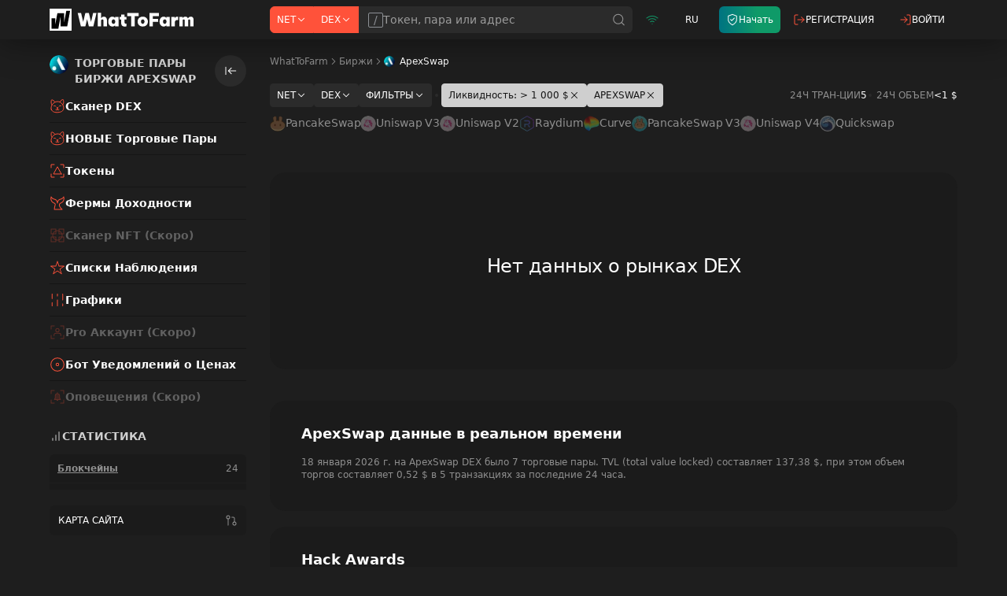

--- FILE ---
content_type: text/html; charset=utf-8
request_url: https://whattofarm.io/ru/exchanges/apexswap
body_size: 47999
content:
<!DOCTYPE html><html lang="ru"><head><meta charSet="utf-8"/><meta name="viewport" content="initial-scale=1, width=device-width" class="jsx-647646321"/><meta name="twitter:card" content="summary"/><meta name="twitter:site" content="@what_to_farm"/><meta name="twitter:creator" content="@what_to_farm"/><meta property="og:type" content="website"/><meta property="og:site_name" content="WhatToFarm"/><script type="application/ld+json">{"@context":"https://schema.org","@type":"Organization","logo":"https://whattofarm.io/img/whattofarm-logo.png","legalName":"“Blockchain Data” LLC","name":"WhatToFarm","url":"https://whattofarm.io","address":{"@type":"PostalAddress","streetAddress":"30, 10 Microdistrict, Bishkek","addressLocality":"Bishkek","postalCode":"720023","addressCountry":"Kyrgyz Republic"},"contactPoint":[{"@type":"ContactPoint","contactType":"customer service","email":"info@whattofarm.io","areaServed":"US","availableLanguage":["English"]}]}</script><link rel="preload" as="image" imageSrcSet="/_next/image?url=https%3A%2F%2Fwhattofarm.io%2Fassets%2Fdex%2Fdexes%2F200%2Fapexswap-logo.webp&amp;w=32&amp;q=75 1x, /_next/image?url=https%3A%2F%2Fwhattofarm.io%2Fassets%2Fdex%2Fdexes%2F200%2Fapexswap-logo.webp&amp;w=48&amp;q=75 2x" fetchpriority="high"/><title>Получите актуальные цены токенов ApexSwap, торговые пары и TVL</title><meta name="robots" content="index,follow"/><meta name="description" content="Посмотрите торговые пары ApexSwap - 7 с ликвидностью пулов 137,38 $ TVL и 24-часовым объемом торгов 0,52 $ по 5 транзакций на DEX"/><link rel="alternate" hrefLang="en" href="https://whattofarm.io/exchanges/apexswap"/><link rel="alternate" hrefLang="da" href="https://whattofarm.io/da/exchanges/apexswap"/><link rel="alternate" hrefLang="de" href="https://whattofarm.io/de/exchanges/apexswap"/><link rel="alternate" hrefLang="el" href="https://whattofarm.io/el/exchanges/apexswap"/><link rel="alternate" hrefLang="es" href="https://whattofarm.io/es/exchanges/apexswap"/><link rel="alternate" hrefLang="fil" href="https://whattofarm.io/fil/exchanges/apexswap"/><link rel="alternate" hrefLang="fr" href="https://whattofarm.io/fr/exchanges/apexswap"/><link rel="alternate" hrefLang="hi" href="https://whattofarm.io/hi/exchanges/apexswap"/><link rel="alternate" hrefLang="id" href="https://whattofarm.io/id/exchanges/apexswap"/><link rel="alternate" hrefLang="it" href="https://whattofarm.io/it/exchanges/apexswap"/><link rel="alternate" hrefLang="ja" href="https://whattofarm.io/ja/exchanges/apexswap"/><link rel="alternate" hrefLang="ko" href="https://whattofarm.io/ko/exchanges/apexswap"/><link rel="alternate" hrefLang="ky" href="https://whattofarm.io/ky/exchanges/apexswap"/><link rel="alternate" hrefLang="nl" href="https://whattofarm.io/nl/exchanges/apexswap"/><link rel="alternate" hrefLang="pl" href="https://whattofarm.io/pl/exchanges/apexswap"/><link rel="alternate" hrefLang="pt" href="https://whattofarm.io/pt/exchanges/apexswap"/><link rel="alternate" hrefLang="ro" href="https://whattofarm.io/ro/exchanges/apexswap"/><link rel="alternate" hrefLang="ru" href="https://whattofarm.io/ru/exchanges/apexswap"/><link rel="alternate" hrefLang="sv" href="https://whattofarm.io/sv/exchanges/apexswap"/><link rel="alternate" hrefLang="tr" href="https://whattofarm.io/tr/exchanges/apexswap"/><link rel="alternate" hrefLang="uk" href="https://whattofarm.io/uk/exchanges/apexswap"/><link rel="alternate" hrefLang="vi" href="https://whattofarm.io/vi/exchanges/apexswap"/><link rel="alternate" hrefLang="zh" href="https://whattofarm.io/zh/exchanges/apexswap"/><link rel="alternate" hrefLang="zh-TW" href="https://whattofarm.io/zh-TW/exchanges/apexswap"/><meta property="og:title" content="Получите актуальные цены токенов ApexSwap, торговые пары и TVL"/><meta property="og:description" content="Посмотрите торговые пары ApexSwap - 7 с ликвидностью пулов 137,38 $ TVL и 24-часовым объемом торгов 0,52 $ по 5 транзакций на DEX"/><meta property="og:url" content="https://whattofarm.io/ru/exchanges/apexswap"/><meta property="og:image" content="https://whattofarm.io/assets/dex/dexes/200/apexswap-logo.webp"/><meta property="og:image:alt" content="Изображение логотипа децентрализованной биржи ApexSwap"/><meta property="og:image:type" content="image/webp"/><meta property="og:image:width" content="200"/><meta property="og:image:height" content="200"/><link rel="canonical" href="https://whattofarm.io/ru/exchanges/apexswap"/><script type="application/ld+json">{"@context":"https://schema.org","@type":"BreadcrumbList","name":"Exchange breadcumbs","itemListElement":[{"@type":"ListItem","position":1,"item":{"@id":"https://whattofarm.io/ru","name":"WhatToFarm"}},{"@type":"ListItem","position":2,"item":{"@id":"https://whattofarm.io/ru/exchanges","name":"Биржи"}},{"@type":"ListItem","position":3,"item":{"@id":"https://whattofarm.io/ru/exchanges/apexswap","name":"ApexSwap"}}]}</script><link rel="preload" as="image" imageSrcSet="/_next/image?url=https%3A%2F%2Fwhattofarm.io%2Fassets%2Fdex%2Fdexes%2F200%2Fapexswap-logo.webp&amp;w=16&amp;q=75 1x, /_next/image?url=https%3A%2F%2Fwhattofarm.io%2Fassets%2Fdex%2Fdexes%2F200%2Fapexswap-logo.webp&amp;w=32&amp;q=75 2x" fetchpriority="high"/><meta name="next-head-count" content="47"/><link rel="apple-touch-icon" sizes="180x180" href="/icons/apple-touch-icon.png"/><link rel="icon" type="image/png" sizes="32x32" href="/icons/favicon-32x32.png"/><link rel="icon" type="image/png" sizes="16x16" href="/icons/favicon-16x16.png"/><link rel="manifest" crossorigin="use-credentials" href="/icons/site.webmanifest"/><link rel="mask-icon" href="/icons/safari-pinned-tab.svg" color="#1e1e1e"/><link rel="shortcut icon" href="/icons/favicon.ico"/><link href="/opensearch.xml" rel="search" title="WhatToFarm Search" type="application/opensearchdescription+xml"/><link rel="preconnect" href="https://s.whattofarm.io"/><link rel="dns-prefetch" href="https://s.whattofarm.io"/><meta name="msapplication-TileColor" content="#1e1e1e"/><meta name="msapplication-config" content="/icons/browserconfig.xml"/><meta name="theme-color" content="#1e1e1e"/><meta name="emotion-insertion-point" content=""/><style data-emotion="wtf-global 0"></style><style data-emotion="wtf-global uyp731">html,body{height:100%;height:100dvh;box-sizing:border-box;text-rendering:optimizeLegibility!important;-webkit-font-smoothing:antialiased;}@media screen and (min-width: 1280px){html,body{height:100%;}}body{margin:0;padding:0;background-color:#1e1e1e;font-family:var(--font-inter);-webkit-text-size-adjust:none;}body.body-hidden{overflow:hidden;}@media screen and (max-width: 1279px){body.body-backdrop{overflow:hidden;}}#__next{display:-webkit-box;display:-webkit-flex;display:-ms-flexbox;display:flex;-webkit-flex-direction:column;-ms-flex-direction:column;flex-direction:column;width:100%;height:100%;}*,*:before,*:after{box-sizing:border-box;}*{scrollbar-width:thin;scrollbar-color:#b3b3b3 transparent;}*::-webkit-scrollbar{width:4px;height:4px;}*::-webkit-scrollbar-track{background:none;}*::-webkit-scrollbar-thumb{background-color:#b3b3b3;border-radius:2px;}form,fieldset{margin:0;padding:0;border:0;}input,select,textarea,button{margin:0;font-family:var(--font-inter);outline:none;text-align:left;}input,textarea,select{-webkit-appearance:none;border-radius:0;box-shadow:none;border:1px solid #e0e0e0;background:#fff;margin:0;padding:12px 25px 13px 25px;width:100%;display:block;}input::-webkit-input-placeholder,textarea::-webkit-input-placeholder{opacity:1;color:#9c9c9c;}input::-moz-placeholder,textarea::-moz-placeholder{opacity:1;color:#9c9c9c;}input:-ms-input-placeholder,textarea:-ms-input-placeholder{opacity:1;color:#9c9c9c;}input:focus::-webkit-input-placeholder,textarea:focus::-webkit-input-placeholder{opacity:0.5!important;}input:focus::-moz-placeholder,textarea:focus::-moz-placeholder{opacity:0.5!important;}input:focus:-ms-input-placeholder,textarea:focus:-ms-input-placeholder{opacity:0.5!important;}input::-ms-clear{display:none;}input[type='search']::-webkit-search-decoration,input[type='search']::-webkit-search-cancel-button,input[type='search']::-webkit-search-results-button,input[type='search']::-webkit-search-results-decoration{display:none;}button::-moz-focus-inner{border:0;}textarea{resize:none;}[placeholder]{text-overflow:ellipsis;}header,nav,section,article,aside,footer,menu,time,figure,figcaption,main{display:block;}img,svg,picture{border:0;vertical-align:top;}a{color:#FF523A;-webkit-text-decoration:underline;text-decoration:underline;outline:none;cursor:pointer;}a:hover{-webkit-text-decoration:none;text-decoration:none;}button:disabled{cursor:not-allowed;opacity:0.5;}button:disabled:hover{cursor:not-allowed;opacity:0.5;}button:focus-visible{outline:auto;}button{border:none;background-color:transparent;cursor:pointer;}</style><style data-emotion="wtf 1615012 139pa12 13ypz16 kk8v1x 1jfg7v0 1hk41jd wrbxkh r5wmtp 79elbk 1f5tzpz 1bckmbg 199vfet 1jke4yk 1s2115f tc0hpl 1ts2vze 1sugx9f vm3jec qwzyyb h9hlck nvyuev 1jp8vvh 1nmplq3 19sk4h4 1upmot1 1obpzz5 11untsp yezjs7 shjt2g tkurwl wuehmw dfvuxj 16mhwi3 11bfbdq 1154jop br2j2m 150826l 9mrylr 10ezdg3 1q4qeqf 1jghs1d 1uo8v3l 1jpf1rf 1njo1hv 24auy9 lrww6w 8pe5bc 7l9cwa 1z08f1v r0mrg7 q0zig9 p0vxj 506mm5 1j4yn9m 981gsa hrdye 1k8a92d wzpp8v l4vjg1 10jqgh4 hx3jop k008qs hc1ah2 19i6wqr 6ws55y 124sxip rnkrdl 1gmfs5v rn5qi1 ozup53 1cxnc87 hdz7mq luybjs 1ep5uax 1s7lwfz 18um5zg jper8 uodor8 149hvdn 1rwfs5y cms3z7 7l8arq gs2k56 wfuuhq 1cagrgk jcmpa7 1rjf578 1pkavve 14yav5f ghw41z 8k8ji5 1tc9k7z b32x85 o4cthp 800g6k tm1yex s125kv jgk22g 13twsns uj61na 7u855v 17pe7ud 1h17c3m o6hai3 1rpfvm5 17ddzsd 1i1y52y 1snk6ze 1edz8hv 6mkdon 1qk740e cr14h1 bktuc3 113jnxu 7pgd10 3ngzgx 1l0ofe9 battid n2rep2 1b8b3g0 18in1b4 w00cnv 19czbxt 1scranf">.wtf-1615012{position:fixed;top:0;bottom:0;left:0;right:0;display:none;background-color:rgba(30, 30, 30, 0.7);}@media screen and (min-width: 768px){.wtf-1615012{display:none;}}@media screen and (min-width: 1280px){.wtf-1615012{display:none;}}.wtf-139pa12{position:fixed;top:0;width:100%;padding:0;background-color:#1e1e1e;z-index:20;box-shadow:0 5px 30px rgba(0, 0, 0, 0.15),0 0 50px rgba(0, 0, 0, 0.3);}@media screen and (max-width: 767px){.wtf-139pa12 .e1lqu9ql2,.wtf-139pa12 .e1lqu9ql3{box-shadow:none;}}@media screen and (min-width: 768px){.wtf-139pa12{box-shadow:0 5px 30px rgba(0, 0, 0, 0.15),0 0 50px rgba(0, 0, 0, 0.3);}}@media screen and (min-width: 1280px){.wtf-139pa12.head-hide{display:none;}}.wtf-139pa12 .evq5g190{height:100%;padding:6px 8px;}@media screen and (max-width: 767px){.wtf-139pa12 .evq5g190{-webkit-flex:0;-ms-flex:0;flex:0;}}@media screen and (min-width: 768px){.wtf-139pa12 .evq5g190{width:195px;padding:8px;}}@media screen and (min-width: 1280px){.wtf-139pa12 .evq5g190{width:195px;padding:8px 0px;margin-right:85px;}}@media screen and (max-width: 767px){.wtf-139pa12 .evq5g192{display:none;}}@media screen and (max-width: 1279px){.wtf-139pa12.head-search-focused .evq5g190{width:auto;}.wtf-139pa12.head-search-focused .evq5g192,.wtf-139pa12.head-search-focused .ebzemiw1{display:none;}}.wtf-139pa12.main-layout{left:0;right:0;}.wtf-139pa12.page-pairs{position:static;-webkit-flex:none;-ms-flex:none;flex:none;box-shadow:none;}@media screen and (min-width: 1280px){.wtf-139pa12.page-pairs{padding:0;padding-left:20px;}}.wtf-139pa12.page-pairs .e1lqu9ql4{padding:0;max-width:none;}.wtf-139pa12.simple-layout{background-color:#000000;left:0;right:0;}@media screen and (min-width: 1280px){.wtf-139pa12.simple-layout .e1lqu9ql4{padding:0 128px;}}.wtf-13ypz16{display:-webkit-box;display:-webkit-flex;display:-ms-flexbox;display:flex;-webkit-box-flex-wrap:wrap;-webkit-flex-wrap:wrap;-ms-flex-wrap:wrap;flex-wrap:wrap;max-width:2560px;margin:0 auto;}@media screen and (min-width: 768px){.wtf-13ypz16{-webkit-box-flex-wrap:nowrap;-webkit-flex-wrap:nowrap;-ms-flex-wrap:nowrap;flex-wrap:nowrap;}}@media screen and (min-width: 1280px){.wtf-13ypz16{padding:0 63px;}}.wtf-kk8v1x{display:-webkit-box;display:-webkit-flex;display:-ms-flexbox;display:flex;-webkit-align-items:center;-webkit-box-align:center;-ms-flex-align:center;align-items:center;width:100%;height:40px;}@media screen and (min-width: 768px){.wtf-kk8v1x{height:44px;}}@media screen and (min-width: 1280px){.wtf-kk8v1x{height:50px;}}.wtf-1jfg7v0{-webkit-text-decoration:none;text-decoration:none;transition-property:color;transition-duration:0.2s;transition-timing-function:cubic-bezier(0.645,0.045,0.355,1);color:#FFFFFF;display:-webkit-box;display:-webkit-flex;display:-ms-flexbox;display:flex;-webkit-align-items:center;-webkit-box-align:center;-ms-flex-align:center;align-items:center;font-size:24px;}@media (pointer:fine){.wtf-1jfg7v0:hover{color:#FF523A;}}@media screen and (min-width: 1280px){.wtf-1jfg7v0{font-size:28px;}}.wtf-1jfg7v0 >span{font-size:0;opacity:0;}.wtf-1hk41jd{margin-left:7px;}.wtf-wrbxkh{display:-webkit-box;display:-webkit-flex;display:-ms-flexbox;display:flex;-webkit-flex:1;-ms-flex:1;flex:1;height:100%;-webkit-align-items:center;-webkit-box-align:center;-ms-flex-align:center;align-items:center;}@media screen and (max-width: 767px){.wtf-wrbxkh.head-search__menu-open{display:none;}.wtf-wrbxkh .emzue67{width:100vw;}}@media screen and (min-width: 1280px){.wtf-wrbxkh{height:34px;}}.wtf-wrbxkh .emzue60{width:100%;height:100%;}.wtf-wrbxkh .emzue61{-webkit-flex:1;-ms-flex:1;flex:1;height:100%;}@media screen and (min-width: 1280px){.wtf-wrbxkh .emzue62{border-top-right-radius:6px;border-bottom-right-radius:6px;}}.wtf-r5wmtp{display:-webkit-box;display:-webkit-flex;display:-ms-flexbox;display:flex;height:100%;}@media screen and (min-width: 1280px){.wtf-r5wmtp >div:first-of-type .popover-filter-control{border-top-left-radius:6px;border-bottom-left-radius:6px;}}.wtf-r5wmtp .popover-filter-control{border-radius:0;height:100%;}.wtf-r5wmtp .popover-filter-control.Mui-active{border-color:#F0F0F0;color:#151515;background-color:#F0F0F0;}@media screen and (max-width: 767px){.wtf-r5wmtp .eeiurd42{width:100vw;border-radius:0;}.wtf-r5wmtp [data-popper-placement^="bottom"] .eeiurd42,.wtf-r5wmtp [data-popper-placement^="top"] .eeiurd42,.wtf-r5wmtp [data-popper-placement^="left"] .eeiurd42,.wtf-r5wmtp [data-popper-placement^="right"] .eeiurd42{margin:0;}}.wtf-79elbk{position:relative;}.wtf-1f5tzpz{-webkit-flex:0 0 auto;-ms-flex:0 0 auto;flex:0 0 auto;max-width:100%;-webkit-appearance:none;-webkit-text-decoration:none;text-decoration:none;font-weight:500;font-size:12px;line-height:14px;border-style:solid;border-width:1px;letter-spacing:normal;display:-webkit-box;display:-webkit-flex;display:-ms-flexbox;display:flex;-webkit-align-items:center;-webkit-box-align:center;-ms-flex-align:center;align-items:center;-webkit-box-pack:center;-ms-flex-pack:center;-webkit-justify-content:center;justify-content:center;gap:0 4px;min-height:30px;padding:0px 8px;border-radius:4px;transition-property:border,background,color,opacity;transition-duration:0.2s;transition-timing-function:cubic-bezier(0.645, 0.045, 0.355, 1);-webkit-user-select:none;-moz-user-select:none;-ms-user-select:none;user-select:none;cursor:pointer;border-color:#FF523A;color:#FFFFFF;background-color:#FF523A;}.wtf-1f5tzpz.Mui-disabled{cursor:not-allowed;pointer-events:none;opacity:0.5;}@media (pointer:fine){.wtf-1f5tzpz:hover{background-color:#FD978B;border-color:#FD978B;}}.wtf-1f5tzpz.Mui-active{background-color:#C73B29;border-color:#C73B29;}.wtf-1f5tzpz.Mui-disabled{background-color:#313131;border-color:#313131;color:#8F8F8F;}.wtf-1bckmbg{display:-webkit-inline-box;display:-webkit-inline-flex;display:-ms-inline-flexbox;display:inline-flex;font-size:14px;}.wtf-1bckmbg svg{display:inline-block;position:relative;vertical-align:middle;-webkit-user-select:none;-moz-user-select:none;-ms-user-select:none;user-select:none;}.wtf-199vfet{position:relative;display:-webkit-box;display:-webkit-flex;display:-ms-flexbox;display:flex;}.wtf-1jke4yk{position:relative;width:100%;}.wtf-1s2115f{font-size:14px;line-height:17px;font-style:normal;min-height:40px;height:30px;width:100%;margin:0;padding:0 12px;display:-webkit-box;display:-webkit-flex;display:-ms-flexbox;display:flex;-webkit-align-items:center;-webkit-box-align:center;-ms-flex-align:center;align-items:center;-webkit-box-pack:center;-ms-flex-pack:center;-webkit-justify-content:center;justify-content:center;outline:none;text-align:left;border-radius:4px;-webkit-appearance:none;box-shadow:none;background-color:#2B2B2B;color:#FFFFFF;gap:7px;position:relative;height:100%;min-height:0;font-weight:normal;background-color:#2B2B2B;border:0;border-radius:0;padding:0 40px 0 12px;width:100%;color:#FFFFFF;overflow:hidden;}.wtf-1s2115f.Mui-error{border-color:#EE495F;}.wtf-1s2115f.Mui-error .eh2vq3x0,.wtf-1s2115f.Mui-error .eh2vq3x1{border-color:#EE495F;}.wtf-tc0hpl{display:none;-webkit-align-items:center;-webkit-box-align:center;-ms-flex-align:center;align-items:center;-webkit-box-pack:center;-ms-flex-pack:center;-webkit-justify-content:center;justify-content:center;border-radius:2px;width:20px;border:1px solid;color:#8d9095;}@media screen and (min-width: 1280px){.wtf-tc0hpl{display:-webkit-inline-box;display:-webkit-inline-flex;display:-ms-inline-flexbox;display:inline-flex;}}.wtf-1ts2vze{min-height:100%;padding:11px 0;color:inherit;outline:none;text-align:left;-webkit-appearance:none;box-shadow:none;background:none;margin:0;width:100%;display:block;height:100%;border:none;font-weight:500;font-size:14px;line-height:16px;}.wtf-1sugx9f{position:absolute;top:0;right:0;display:-webkit-box;display:-webkit-flex;display:-ms-flexbox;display:flex;height:100%;font-size:18px;-webkit-transition:-webkit-transform .2s cubic-bezier(.645,.045,.355,1);transition:transform .2s cubic-bezier(.645,.045,.355,1);-webkit-transform:translateX(50%);-moz-transform:translateX(50%);-ms-transform:translateX(50%);transform:translateX(50%);}.wtf-1sugx9f.active{-webkit-transform:translateX(0);-moz-transform:translateX(0);-ms-transform:translateX(0);transform:translateX(0);}.wtf-1sugx9f.active .emzue64{opacity:1;}.wtf-vm3jec{display:-webkit-box;display:-webkit-flex;display:-ms-flexbox;display:flex;-webkit-align-items:center;-webkit-box-align:center;-ms-flex-align:center;align-items:center;-webkit-box-pack:center;-ms-flex-pack:center;-webkit-justify-content:center;justify-content:center;border:0;outline:none;height:100%;padding:0 8px;text-align:center;font-size:inherit;color:#8F8F8F;background:none;cursor:pointer;-webkit-user-select:none;-moz-user-select:none;-ms-user-select:none;user-select:none;-webkit-appearance:none;-webkit-transition:color .2s cubic-bezier(.645,.045,.355,1);transition:color .2s cubic-bezier(.645,.045,.355,1);}@media (pointer:fine){.wtf-vm3jec:hover{color:#FFFFFF;}}.wtf-qwzyyb{display:-webkit-inline-box;display:-webkit-inline-flex;display:-ms-inline-flexbox;display:inline-flex;}.wtf-qwzyyb svg{display:inline-block;position:relative;vertical-align:middle;-webkit-user-select:none;-moz-user-select:none;-ms-user-select:none;user-select:none;}.wtf-h9hlck{display:-webkit-box;display:-webkit-flex;display:-ms-flexbox;display:flex;-webkit-align-items:center;-webkit-box-align:center;-ms-flex-align:center;align-items:center;-webkit-box-pack:center;-ms-flex-pack:center;-webkit-justify-content:center;justify-content:center;padding:0 8px;height:100%;border-left:1px solid #1e1e1e;cursor:pointer;-webkit-user-select:none;-moz-user-select:none;-ms-user-select:none;user-select:none;font-size:inherit;color:#FF523A;opacity:0;-webkit-transition:opacity .2s cubic-bezier(.645,.045,.355,1);transition:opacity .2s cubic-bezier(.645,.045,.355,1);}.wtf-nvyuev{display:-webkit-box;display:-webkit-flex;display:-ms-flexbox;display:flex;-webkit-align-items:center;-webkit-box-align:center;-ms-flex-align:center;align-items:center;height:100%;-webkit-flex:1;-ms-flex:1;flex:1;-webkit-flex:0 1 auto;-ms-flex:0 1 auto;flex:0 1 auto;max-width:120px;}@media screen and (min-width: 768px){.wtf-nvyuev{-webkit-flex:0 1 auto;-ms-flex:0 1 auto;flex:0 1 auto;}}@media screen and (min-width: 768px){.wtf-nvyuev{max-width:none;-webkit-flex:0 1 auto;-ms-flex:0 1 auto;flex:0 1 auto;box-shadow:none;}}.wtf-1jp8vvh{display:-webkit-box;display:-webkit-flex;display:-ms-flexbox;display:flex;-webkit-align-items:center;-webkit-box-align:center;-ms-flex-align:center;align-items:center;height:100%;-webkit-flex:1;-ms-flex:1;flex:1;display:none;}@media screen and (min-width: 768px){.wtf-1jp8vvh{-webkit-flex:0 1 auto;-ms-flex:0 1 auto;flex:0 1 auto;}}@media screen and (min-width: 768px){.wtf-1jp8vvh{display:-webkit-box;display:-webkit-flex;display:-ms-flexbox;display:flex;}}.wtf-1nmplq3{display:-webkit-box;display:-webkit-flex;display:-ms-flexbox;display:flex;-webkit-align-items:center;-webkit-box-align:center;-ms-flex-align:center;align-items:center;-webkit-box-pack:center;-ms-flex-pack:center;-webkit-justify-content:center;justify-content:center;height:100%;min-width:40px;}.wtf-1nmplq3 >*{height:100%;}@media screen and (max-width: 767px){.wtf-1nmplq3{-webkit-flex:1;-ms-flex:1;flex:1;}}@media screen and (min-width: 768px){.wtf-1nmplq3{min-width:50px;}}@media screen and (min-width: 1280px){.wtf-1nmplq3{box-shadow:none;}}.wtf-19sk4h4{position:relative;}.wtf-1upmot1{display:-webkit-box;display:-webkit-flex;display:-ms-flexbox;display:flex;-webkit-align-items:center;-webkit-box-align:center;-ms-flex-align:center;align-items:center;-webkit-box-pack:center;-ms-flex-pack:center;-webkit-justify-content:center;justify-content:center;width:100%;height:100%;-webkit-user-select:none;-moz-user-select:none;-ms-user-select:none;user-select:none;font-weight:normal;font-size:12px;color:#109A68;}.wtf-1obpzz5{display:-webkit-inline-box;display:-webkit-inline-flex;display:-ms-inline-flexbox;display:inline-flex;font-size:16px;}.wtf-1obpzz5 svg{display:inline-block;position:relative;vertical-align:middle;-webkit-user-select:none;-moz-user-select:none;-ms-user-select:none;user-select:none;}.wtf-11untsp{display:-webkit-box;display:-webkit-flex;display:-ms-flexbox;display:flex;-webkit-align-items:center;-webkit-box-align:center;-ms-flex-align:center;align-items:center;-webkit-box-pack:center;-ms-flex-pack:center;-webkit-justify-content:center;justify-content:center;height:100%;min-width:40px;}.wtf-11untsp >*{height:100%;}@media screen and (max-width: 767px){.wtf-11untsp{-webkit-flex:1;-ms-flex:1;flex:1;}}@media screen and (min-width: 768px){.wtf-11untsp{min-width:50px;}}.wtf-yezjs7{position:relative;display:-webkit-box;display:-webkit-flex;display:-ms-flexbox;display:flex;}.wtf-shjt2g{width:100%;height:100%;-webkit-user-select:none;-moz-user-select:none;-ms-user-select:none;user-select:none;font-weight:400;font-size:12px;text-transform:uppercase;color:#FFFFFF;text-align:center;}.wtf-tkurwl{display:-webkit-box;display:-webkit-flex;display:-ms-flexbox;display:flex;-webkit-align-items:center;-webkit-box-align:center;-ms-flex-align:center;align-items:center;-webkit-box-pack:center;-ms-flex-pack:center;-webkit-justify-content:center;justify-content:center;height:100%;min-width:40px;}.wtf-tkurwl >*{height:100%;}@media screen and (max-width: 767px){.wtf-tkurwl{-webkit-flex:1;-ms-flex:1;flex:1;}}@media screen and (min-width: 768px){.wtf-tkurwl{min-width:50px;}}@media screen and (min-width: 1280px){.wtf-tkurwl{display:none;}}.wtf-wuehmw{position:relative;display:-webkit-box;display:-webkit-flex;display:-ms-flexbox;display:flex;width:100%;-webkit-align-items:center;-webkit-box-align:center;-ms-flex-align:center;align-items:center;-webkit-box-pack:center;-ms-flex-pack:center;-webkit-justify-content:center;justify-content:center;-webkit-user-select:none;-moz-user-select:none;-ms-user-select:none;user-select:none;background-color:#FF523A;z-index:1;}@media (pointer:fine){.wtf-wuehmw:hover{background-color:#FD978B;}}.wtf-dfvuxj{position:relative;-webkit-flex:0 0 auto;-ms-flex:0 0 auto;flex:0 0 auto;}.wtf-dfvuxj:before,.wtf-dfvuxj:after{content:'';display:block;position:absolute;top:0;left:0;}.wtf-dfvuxj,.wtf-dfvuxj:before,.wtf-dfvuxj:after{width:16px;height:2px;border-radius:1px;background-color:#FFFFFF;-webkit-backface-visibility:hidden;backface-visibility:hidden;}.wtf-dfvuxj:before{-webkit-transform:translate3d(0,-5px,0);-moz-transform:translate3d(0,-5px,0);-ms-transform:translate3d(0,-5px,0);transform:translate3d(0,-5px,0);}.wtf-dfvuxj:after{-webkit-transform:translate3d(0,5px,0);-moz-transform:translate3d(0,5px,0);-ms-transform:translate3d(0,5px,0);transform:translate3d(0,5px,0);}.wtf-16mhwi3{display:-webkit-box;display:-webkit-flex;display:-ms-flexbox;display:flex;-webkit-align-items:center;-webkit-box-align:center;-ms-flex-align:center;align-items:center;width:100%;height:40px;width:100%;}@media screen and (min-width: 768px){.wtf-16mhwi3{height:44px;}}@media screen and (min-width: 1280px){.wtf-16mhwi3{height:50px;}}@media screen and (max-width: 1279px){.wtf-16mhwi3{display:none;}}@media screen and (min-width: 768px){.wtf-16mhwi3{position:absolute;right:0;-webkit-flex:0;-ms-flex:0;flex:0;width:300px;padding-right:50px;background-color:#1e1e1e;}.wtf-16mhwi3 .e1lqu9ql0{width:100%;}}@media screen and (min-width: 1280px){.wtf-16mhwi3{position:static;padding-right:0;width:auto;background-color:transparent;}}.wtf-11bfbdq{display:-webkit-box;display:-webkit-flex;display:-ms-flexbox;display:flex;-webkit-align-items:center;-webkit-box-align:center;-ms-flex-align:center;align-items:center;height:100%;-webkit-flex:1;-ms-flex:1;flex:1;}@media screen and (min-width: 768px){.wtf-11bfbdq{-webkit-flex:0 1 auto;-ms-flex:0 1 auto;flex:0 1 auto;}}.wtf-1154jop{display:-webkit-box;display:-webkit-flex;display:-ms-flexbox;display:flex;-webkit-align-items:center;-webkit-box-align:center;-ms-flex-align:center;align-items:center;-webkit-box-pack:center;-ms-flex-pack:center;-webkit-justify-content:center;justify-content:center;height:100%;min-width:40px;width:100%;}.wtf-1154jop >*{height:100%;}@media screen and (max-width: 767px){.wtf-1154jop{-webkit-flex:1;-ms-flex:1;flex:1;}}@media screen and (min-width: 768px){.wtf-1154jop{min-width:50px;}}.wtf-br2j2m{-webkit-text-decoration:none;text-decoration:none;transition-property:color;transition-duration:0.2s;transition-timing-function:cubic-bezier(0.645,0.045,0.355,1);color:#FFFFFF;display:-webkit-box;display:-webkit-flex;display:-ms-flexbox;display:flex;-webkit-align-items:center;-webkit-box-align:center;-ms-flex-align:center;align-items:center;gap:0 6px;border-radius:6px;padding:4px 9px;min-height:34px;height:auto;font-size:12px;font-weight:500;line-height:16px;white-space:nowrap;background:linear-gradient(268.25deg, #0F9A68 37.21%, #007580 97.01%);color:#FFFFFF;margin-left:10px;}@media (pointer:fine){.wtf-br2j2m:hover{color:#FF523A;}}@media (pointer: fine){.wtf-br2j2m:hover{color:#FFFFFF;}}.wtf-br2j2m .eixu2xt0{font-size:16px;}.wtf-br2j2m .e1cs5o4w1{display:none;}@media screen and (min-width: 1280px){.wtf-br2j2m .e1cs5o4w1{display:block;}}.wtf-150826l{display:-webkit-box;display:-webkit-flex;display:-ms-flexbox;display:flex;-webkit-flex-direction:column;-ms-flex-direction:column;flex-direction:column;}.wtf-150826l span{font-size:10px;font-weight:400;line-height:12px;}.wtf-9mrylr{display:-webkit-box;display:-webkit-flex;display:-ms-flexbox;display:flex;-webkit-align-items:center;-webkit-box-align:center;-ms-flex-align:center;align-items:center;gap:4px;width:100%;padding:0 16px;line-height:14px;font-size:12px;font-weight:500;text-transform:uppercase;color:#FFFFFF;-webkit-user-select:none;-moz-user-select:none;-ms-user-select:none;user-select:none;white-space:nowrap;}@media (pointer: fine){.wtf-9mrylr:hover:not(.Mui-disabled) .eu752dc0{color:#FD978B;}}.wtf-9mrylr.Mui-disabled{cursor:not-allowed;opacity:.5;}.wtf-10ezdg3{display:-webkit-inline-box;display:-webkit-inline-flex;display:-ms-inline-flexbox;display:inline-flex;font-size:16px;color:#FF523A;}.wtf-10ezdg3 svg{display:inline-block;position:relative;vertical-align:middle;-webkit-user-select:none;-moz-user-select:none;-ms-user-select:none;user-select:none;}@media screen and (min-width: 768px){.wtf-1q4qeqf.show-mobile{display:none;}}.wtf-1jghs1d{display:-webkit-box;display:-webkit-flex;display:-ms-flexbox;display:flex;-webkit-align-items:center;-webkit-box-align:center;-ms-flex-align:center;align-items:center;-webkit-box-pack:center;-ms-flex-pack:center;-webkit-justify-content:center;justify-content:center;height:100%;min-width:40px;max-width:120px;}.wtf-1jghs1d >*{height:100%;}@media screen and (max-width: 767px){.wtf-1jghs1d{-webkit-flex:1;-ms-flex:1;flex:1;}}@media screen and (min-width: 768px){.wtf-1jghs1d{min-width:50px;}}@media screen and (min-width: 768px){.wtf-1jghs1d{max-width:none;-webkit-flex:0 0 auto;-ms-flex:0 0 auto;flex:0 0 auto;}}.wtf-1uo8v3l{height:100%;width:100%;padding-top:40px;}@media screen and (min-width: 768px){.wtf-1uo8v3l{padding-top:44px;}}@media screen and (min-width: 1280px){.wtf-1uo8v3l{padding-top:50px;}}.wtf-1uo8v3l.main-layout{max-width:2560px;margin:0 auto;}.wtf-1uo8v3l.page-pairs{display:-webkit-box;display:-webkit-flex;display:-ms-flexbox;display:flex;padding-top:0;overflow:hidden;}.wtf-1uo8v3l.page-pairs .es8o2r00{display:-webkit-box;display:-webkit-flex;display:-ms-flexbox;display:flex;gap:0 4px;height:100%;overflow:hidden;background-color:#000000;}@media screen and (max-width: 767px){.wtf-1uo8v3l.page-pairs .es8o2r00{position:relative;}}@media screen and (max-width: 1279px){.wtf-1uo8v3l.page-pairs .es8o2r00{gap:normal;}}@media screen and (min-width: 1280px){.wtf-1uo8v3l.page-pairs .es8o2r00{padding-left:0;}}@media screen and (min-width: 1280px){.wtf-1uo8v3l.page-pairs{gap:0 4px;padding-top:1px;height:auto;-webkit-flex:1 1 auto;-ms-flex:1 1 auto;flex:1 1 auto;overflow:hidden;background-color:#000000;}.wtf-1uo8v3l.page-pairs .e7ch19v6{position:-webkit-sticky;position:sticky;top:0;margin:0;border-radius:0;padding-left:20px;background-color:#151515;}.wtf-1uo8v3l.page-pairs .e7ch19v6.sidebar-collapsed{padding-left:0;}.wtf-1uo8v3l.page-pairs .e7ch19v6.sidebar-collapsed .e7ch19v4{padding-bottom:0;}.wtf-1uo8v3l.page-pairs .e7ch19v4{padding-bottom:20px;background-color:#151515;}.wtf-1uo8v3l.page-pairs .e7ch19v4 a{background-color:#2B2B2B;}@media (pointer: fine){.wtf-1uo8v3l.page-pairs .e7ch19v4 a:hover{border-color:rgba(143, 143, 143, 0.5);}}}.wtf-1jpf1rf{position:fixed;top:0;bottom:0;width:100%;margin-top:10px;overflow-y:auto;overflow-x:hidden;-webkit-flex:none;-ms-flex:none;flex:none;z-index:17;}@media screen and (max-width: 1279px){.wtf-1jpf1rf{position:fixed;right:0;display:none;margin-top:44px;background:#1e1e1e;z-index:20;}.wtf-1jpf1rf.sidebar-mobile-open{display:block;}}@media screen and (max-width: 767px){.wtf-1jpf1rf{right:auto;margin-top:80px;z-index:19;}}@media screen and (min-width: 768px){.wtf-1jpf1rf{width:300px;box-shadow:-50px 0 50px -50px rgba(0, 0, 0, 0.4);}.wtf-1jpf1rf:before{content:'';position:fixed;display:block;width:100%;height:30px;background:linear-gradient(180deg, #000000 0%, transparent 100%);opacity:0.2;z-index:-1;}}@media screen and (min-width: 1280px){.wtf-1jpf1rf{top:50px;width:265px;padding-right:15px;padding-top:10px;margin-right:15px;margin-left:63px;margin-bottom:40px;box-shadow:none;}.wtf-1jpf1rf:before{display:none;}.wtf-1jpf1rf.sidebar-hide{display:none;}.wtf-1jpf1rf.sidebar-only-devices{display:none;}}.wtf-1jpf1rf .ej2146k0{margin-bottom:10px;}@media screen and (min-width: 1280px){.wtf-1jpf1rf.sidebar-collapsed{width:60px;padding-right:0;background-color:rgba(21, 21, 21, 0.3);border-radius:6px;}.wtf-1jpf1rf.sidebar-collapsed .e7ch19v1{display:none;}.wtf-1jpf1rf.sidebar-collapsed .eg6g2qr2.nav-main-list-item-pseudo{display:none;}.wtf-1jpf1rf.sidebar-collapsed .eg6g2qr2:not(:last-of-type){border-bottom-color:transparent;}.wtf-1jpf1rf.sidebar-collapsed .eg6g2qr5{display:none;}.wtf-1jpf1rf.sidebar-collapsed .eg6g2qr0{display:-webkit-box;display:-webkit-flex;display:-ms-flexbox;display:flex;width:100%;-webkit-box-pack:center;-ms-flex-pack:center;-webkit-justify-content:center;justify-content:center;padding-left:12px;}.wtf-1jpf1rf.sidebar-collapsed .eg6g2qr0:before{right:8px;}.wtf-1jpf1rf.sidebar-collapsed .e7ch19v4{display:-webkit-box;display:-webkit-flex;display:-ms-flexbox;display:flex;bottom:20px;margin-bottom:20px;background:none;-webkit-box-pack:center;-ms-flex-pack:center;-webkit-justify-content:center;justify-content:center;}.wtf-1jpf1rf.sidebar-collapsed .e7ch19v4 .ew9j5tn0{-webkit-box-pack:center;-ms-flex-pack:center;-webkit-justify-content:center;justify-content:center;background:#1e1e1e;width:40px;height:40px;border-radius:50%;}.wtf-1jpf1rf.sidebar-collapsed .e7ch19v5{display:none;}.wtf-1jpf1rf.sidebar-collapsed .ej2146k0{display:none;}.wtf-1jpf1rf.sidebar-collapsed .e1hm33lt0{display:none;}}.wtf-1njo1hv{position:absolute;top:10px;right:15px;display:none;width:40px;height:40px;margin:0 auto 10px;font-size:16px;border-radius:50%;-webkit-align-items:center;-webkit-box-align:center;-ms-flex-align:center;align-items:center;-webkit-box-pack:center;-ms-flex-pack:center;-webkit-justify-content:center;justify-content:center;background-color:#2B2B2B;color:#FFFFFF;z-index:1;}.wtf-1njo1hv .eixu2xt0{-webkit-transform:rotateY(180deg);-moz-transform:rotateY(180deg);-ms-transform:rotateY(180deg);transform:rotateY(180deg);}@media screen and (min-width: 1280px){.wtf-1njo1hv{display:-webkit-box;display:-webkit-flex;display:-ms-flexbox;display:flex;}}@media screen and (min-width: 1280px){.wtf-1njo1hv.collapsed{position:-webkit-sticky;position:sticky;top:0;right:auto;background-color:#1e1e1e;z-index:1;}.wtf-1njo1hv.collapsed .eixu2xt0{-webkit-transform:rotateY(0);-moz-transform:rotateY(0);-ms-transform:rotateY(0);transform:rotateY(0);}}@media screen and (max-width: 1279px){.wtf-24auy9{padding:24px 24px 0;}}@media screen and (max-width: 767px){.wtf-24auy9{padding:16px 20px 0;}}.wtf-lrww6w{position:relative;display:-webkit-box;display:-webkit-flex;display:-ms-flexbox;display:flex;-webkit-align-items:center;-webkit-box-align:center;-ms-flex-align:center;align-items:center;min-height:24px;padding-left:32px;margin-top:0;margin-bottom:5px;}@media screen and (min-width: 1280px){.wtf-lrww6w{padding-right:45px;}}.wtf-lrww6w img{position:absolute;left:0;top:0;border-radius:50%;}.wtf-lrww6w .e7ch19v0{text-overflow:ellipsis;overflow:hidden;}.wtf-8pe5bc{margin:0;font-weight:600;font-size:14px;line-height:20px;text-transform:uppercase;color:#CFCFCF;}.wtf-7l9cwa{margin:0;padding:0;list-style:none;}.wtf-1z08f1v{font-weight:600;font-size:14px;line-height:18px;}.wtf-1z08f1v:not(:last-of-type){border-bottom:1px solid #151515;}.wtf-r0mrg7{-webkit-text-decoration:none;text-decoration:none;transition-property:color;transition-duration:0.2s;transition-timing-function:cubic-bezier(0.645,0.045,0.355,1);color:#FFFFFF;position:relative;display:-webkit-inline-box;display:-webkit-inline-flex;display:-ms-inline-flexbox;display:inline-flex;-webkit-align-items:center;-webkit-box-align:center;-ms-flex-align:center;align-items:center;padding:10px 0;padding-right:12px;-webkit-text-decoration:none;text-decoration:none;-webkit-user-select:none;-moz-user-select:none;-ms-user-select:none;user-select:none;gap:0 12px;color:#FFFFFF;}@media (pointer:fine){.wtf-r0mrg7:hover{color:#FF523A;}}.wtf-r0mrg7.nav-item-active:before{content:'';position:absolute;top:50%;right:0;width:4px;height:4px;border-radius:50%;background-color:#968BFC;-webkit-transform:translateY(-50%);-moz-transform:translateY(-50%);-ms-transform:translateY(-50%);transform:translateY(-50%);}.wtf-q0zig9{display:-webkit-inline-box;display:-webkit-inline-flex;display:-ms-inline-flexbox;display:inline-flex;font-size:20px;color:#FF523A;}.wtf-q0zig9 svg{display:inline-block;position:relative;vertical-align:middle;-webkit-user-select:none;-moz-user-select:none;-ms-user-select:none;user-select:none;}.wtf-p0vxj{position:relative;display:-webkit-inline-box;display:-webkit-inline-flex;display:-ms-inline-flexbox;display:inline-flex;-webkit-align-items:center;-webkit-box-align:center;-ms-flex-align:center;align-items:center;padding:10px 0;padding-right:12px;-webkit-text-decoration:none;text-decoration:none;-webkit-user-select:none;-moz-user-select:none;-ms-user-select:none;user-select:none;gap:0 12px;color:#FFFFFF;opacity:0.3;pointer-events:none;cursor:default;}.wtf-p0vxj.nav-item-active:before{content:'';position:absolute;top:50%;right:0;width:4px;height:4px;border-radius:50%;background-color:#968BFC;-webkit-transform:translateY(-50%);-moz-transform:translateY(-50%);-ms-transform:translateY(-50%);transform:translateY(-50%);}.wtf-506mm5{margin-top:20px;}.wtf-1j4yn9m{display:-webkit-box;display:-webkit-flex;display:-ms-flexbox;display:flex;-webkit-align-items:center;-webkit-box-align:center;-ms-flex-align:center;align-items:center;gap:0 4px;width:100%;margin-top:0;margin-bottom:13px;font-weight:600;font-size:14px;line-height:20px;text-transform:uppercase;color:#CFCFCF;}.wtf-981gsa{background-color:rgba(21, 21, 21, 0.3);border-radius:6px;font-weight:500;font-size:12px;line-height:16px;color:#8F8F8F;}.wtf-981gsa table{border-collapse:collapse;width:100%;margin:0;padding:0;border:0;outline:none;}.wtf-981gsa tr:first-of-type th,.wtf-981gsa tr:first-of-type td{border-top-width:0;}.wtf-981gsa th,.wtf-981gsa td{text-align:right;vertical-align:middle;border-style:solid;border-color:#1e1e1e;border-width:1px 0 0 0;padding:10px;}.wtf-981gsa th{text-align:left;}.wtf-981gsa a{color:inherit;-webkit-text-decoration:underline;text-decoration:underline;}.wtf-hrdye{-webkit-text-decoration:none;text-decoration:none;transition-property:color;transition-duration:0.2s;transition-timing-function:cubic-bezier(0.645,0.045,0.355,1);color:#FFFFFF;}@media (pointer:fine){.wtf-hrdye:hover{color:#FF523A;}}.wtf-1k8a92d{position:-webkit-sticky;position:sticky;bottom:0;padding-top:20px;background-color:#1e1e1e;z-index:1;}@media screen and (max-width: 1279px){.wtf-1k8a92d{padding-bottom:24px;}}@media screen and (max-width: 767px){.wtf-1k8a92d{padding-bottom:16px;}}.wtf-1k8a92d .ew9j5tn0{display:-webkit-box;display:-webkit-flex;display:-ms-flexbox;display:flex;-webkit-align-items:center;-webkit-box-align:center;-ms-flex-align:center;align-items:center;-webkit-box-pack:justify;-webkit-justify-content:space-between;justify-content:space-between;padding:10px;border:1px solid transparent;border-radius:6px;background-color:rgba(21, 21, 21, 0.3);font-weight:500;font-size:12px;line-height:14px;text-transform:uppercase;-webkit-text-decoration:none;text-decoration:none;transition-property:border-color;color:#FFFFFF;}@media screen and (min-width: 1280px){@media (pointer: fine){.wtf-1k8a92d .ew9j5tn0:hover{color:#FFFFFF;border-color:#2B2B2B;}}}.wtf-1k8a92d .ew9j5tn0 .eixu2xt0{font-size:16px;color:#8F8F8F;}.wtf-wzpp8v{width:100%;min-height:100%;-webkit-overflow-scrolling:touch;}@media screen and (min-width: 1280px){.wtf-wzpp8v{padding-left:343px;}.sidebar-collapsed+.wtf-wzpp8v{padding-left:138px;}}@media screen and (min-width: 1280px){.wtf-wzpp8v{padding-right:63px;padding-bottom:40px;}}.wtf-l4vjg1{display:-webkit-box;display:-webkit-flex;display:-ms-flexbox;display:flex;-webkit-align-items:center;-webkit-box-align:center;-ms-flex-align:center;align-items:center;-webkit-box-flex-wrap:wrap;-webkit-flex-wrap:wrap;-ms-flex-wrap:wrap;flex-wrap:wrap;gap:4px;list-style:none;width:100%;margin:20px 0;padding:0;font-weight:500;font-size:12px;line-height:16px;}@media screen and (max-width: 1279px){.wtf-l4vjg1{padding:0 8px;}}.wtf-l4vjg1.dark .el1g4e50 .ew9j5tn0{color:#808080;}@media (pointer: fine){.wtf-l4vjg1.dark .el1g4e50 .ew9j5tn0:hover{color:#000000;}}.wtf-l4vjg1.dark .el1g4e50.breadcrumb-item-active{color:#000000;}.wtf-10jqgh4{display:-webkit-box;display:-webkit-flex;display:-ms-flexbox;display:flex;-webkit-align-items:center;-webkit-box-align:center;-ms-flex-align:center;align-items:center;gap:0 4px;}.wtf-10jqgh4 .ew9j5tn0{display:-webkit-inline-box;display:-webkit-inline-flex;display:-ms-inline-flexbox;display:inline-flex;-webkit-align-items:center;-webkit-box-align:center;-ms-flex-align:center;align-items:center;gap:0 4px;color:#8F8F8F;}@media (pointer: fine){.wtf-10jqgh4 .ew9j5tn0:hover{color:#FFFFFF;}}.wtf-10jqgh4 img{border-radius:50%;}.wtf-10jqgh4 .eixu2xt0{font-size:14px;}.wtf-10jqgh4.breadcrumb-item-active{color:#FFFFFF;}.wtf-10jqgh4.breadcrumb-item-active .ew9j5tn2{display:-webkit-inline-box;display:-webkit-inline-flex;display:-ms-inline-flexbox;display:inline-flex;-webkit-align-items:center;-webkit-box-align:center;-ms-flex-align:center;align-items:center;}.wtf-10jqgh4.breadcrumb-item-active .ew9j5tn2 img{margin-right:2px;}.wtf-10jqgh4.breadcrumb-item-active .ew9j5tn2 img:last-of-type{margin-right:6px;}.wtf-hx3jop{display:-webkit-inline-box;display:-webkit-inline-flex;display:-ms-inline-flexbox;display:inline-flex;color:#8F8F8F;}.wtf-hx3jop svg{display:inline-block;position:relative;vertical-align:middle;-webkit-user-select:none;-moz-user-select:none;-ms-user-select:none;user-select:none;}.wtf-k008qs{display:-webkit-box;display:-webkit-flex;display:-ms-flexbox;display:flex;}.wtf-hc1ah2{display:-webkit-box;display:-webkit-flex;display:-ms-flexbox;display:flex;-webkit-align-items:flex-start;-webkit-box-align:flex-start;-ms-flex-align:flex-start;align-items:flex-start;margin-top:20px;margin-bottom:10px;}@media screen and (max-width: 1279px){.wtf-hc1ah2{padding:0 8px;}}.wtf-19i6wqr{display:-webkit-box;display:-webkit-flex;display:-ms-flexbox;display:flex;-webkit-align-items:center;-webkit-box-align:center;-ms-flex-align:center;align-items:center;gap:0 4px;-webkit-box-flex-wrap:wrap;-webkit-flex-wrap:wrap;-ms-flex-wrap:wrap;flex-wrap:wrap;-webkit-flex:1;-ms-flex:1;flex:1;}@media screen and (max-width: 767px){.wtf-19i6wqr{margin-top:-4px;}.wtf-19i6wqr >*{margin-top:4px;}.wtf-19i6wqr >.ef7igsj1{margin-top:0;}}@media screen and (min-width: 768px){.wtf-19i6wqr{gap:4px;}}.wtf-6ws55y{-webkit-flex:0 0 auto;-ms-flex:0 0 auto;flex:0 0 auto;max-width:100%;-webkit-appearance:none;-webkit-text-decoration:none;text-decoration:none;font-weight:500;font-size:12px;line-height:14px;border-style:solid;border-width:1px;letter-spacing:normal;display:-webkit-box;display:-webkit-flex;display:-ms-flexbox;display:flex;-webkit-align-items:center;-webkit-box-align:center;-ms-flex-align:center;align-items:center;-webkit-box-pack:center;-ms-flex-pack:center;-webkit-justify-content:center;justify-content:center;gap:0 4px;min-height:30px;padding:0px 8px;border-radius:4px;transition-property:border,background,color,opacity;transition-duration:0.2s;transition-timing-function:cubic-bezier(0.645, 0.045, 0.355, 1);-webkit-user-select:none;-moz-user-select:none;-ms-user-select:none;user-select:none;cursor:pointer;border-color:#2B2B2B;color:#FFFFFF;background-color:#2B2B2B;}.wtf-6ws55y.Mui-disabled{cursor:not-allowed;pointer-events:none;opacity:0.5;}@media (pointer:fine){.wtf-6ws55y:hover{background-color:#8F8F8F;border-color:#8F8F8F;}}.wtf-6ws55y.Mui-active{background-color:#151515;border-color:#151515;}.wtf-124sxip{position:relative;}.wtf-124sxip .eeiurd42{overflow:visible;min-width:260px;}.wtf-rnkrdl{-webkit-flex:0 0 auto;-ms-flex:0 0 auto;flex:0 0 auto;max-width:100%;-webkit-appearance:none;-webkit-text-decoration:none;text-decoration:none;font-weight:500;font-size:12px;line-height:14px;border-style:solid;border-width:1px;letter-spacing:normal;display:-webkit-box;display:-webkit-flex;display:-ms-flexbox;display:flex;-webkit-align-items:center;-webkit-box-align:center;-ms-flex-align:center;align-items:center;-webkit-box-pack:center;-ms-flex-pack:center;-webkit-justify-content:center;justify-content:center;gap:0 4px;min-height:30px;padding:0px 8px;border-radius:4px;transition-property:border,background,color,opacity;transition-duration:0.2s;transition-timing-function:cubic-bezier(0.645, 0.045, 0.355, 1);-webkit-user-select:none;-moz-user-select:none;-ms-user-select:none;user-select:none;cursor:pointer;border-color:#2B2B2B;color:#FFFFFF;background-color:#2B2B2B;text-transform:uppercase;}.wtf-rnkrdl.Mui-disabled{cursor:not-allowed;pointer-events:none;opacity:0.5;}@media (pointer:fine){.wtf-rnkrdl:hover{background-color:#8F8F8F;border-color:#8F8F8F;}}.wtf-rnkrdl.Mui-active{background-color:#151515;border-color:#151515;}.wtf-1gmfs5v{width:4px;height:4px;margin:0 4px;border-radius:50%;background-color:#2B2B2B;}@media screen and (max-width: 767px){.wtf-1gmfs5v{width:100%;height:0;background:none;}}.wtf-rn5qi1{-webkit-flex:0 0 auto;-ms-flex:0 0 auto;flex:0 0 auto;max-width:100%;-webkit-appearance:none;-webkit-text-decoration:none;text-decoration:none;font-weight:500;font-size:12px;line-height:14px;border-style:solid;border-width:1px;letter-spacing:normal;display:-webkit-box;display:-webkit-flex;display:-ms-flexbox;display:flex;-webkit-align-items:center;-webkit-box-align:center;-ms-flex-align:center;align-items:center;-webkit-box-pack:center;-ms-flex-pack:center;-webkit-justify-content:center;justify-content:center;gap:0 4px;min-height:30px;padding:0px 8px;border-radius:4px;transition-property:border,background,color,opacity;transition-duration:0.2s;transition-timing-function:cubic-bezier(0.645, 0.045, 0.355, 1);-webkit-user-select:none;-moz-user-select:none;-ms-user-select:none;user-select:none;cursor:pointer;border-color:#CFCFCF;color:#151515;background-color:#CFCFCF;}.wtf-rn5qi1.Mui-disabled{cursor:not-allowed;pointer-events:none;opacity:0.5;}@media (pointer:fine){.wtf-rn5qi1:hover{background-color:#FFFFFF;border-color:#FFFFFF;}}.wtf-rn5qi1.Mui-active{background-color:#8F8F8F;border-color:#8F8F8F;}.wtf-ozup53{display:-webkit-box;display:-webkit-flex;display:-ms-flexbox;display:flex;-webkit-flex:0 0 auto;-ms-flex:0 0 auto;flex:0 0 auto;-webkit-align-items:center;-webkit-box-align:center;-ms-flex-align:center;align-items:center;min-height:30px;}.wtf-1cxnc87{display:-webkit-box;display:-webkit-flex;display:-ms-flexbox;display:flex;-webkit-align-items:center;-webkit-box-align:center;-ms-flex-align:center;align-items:center;gap:0 16px;padding-left:18px;}@media screen and (max-width: 1279px){.wtf-1cxnc87{max-width:150px;}}@media screen and (max-width: 767px){.wtf-1cxnc87{max-width:60px;}}.wtf-hdz7mq{display:-webkit-box;display:-webkit-flex;display:-ms-flexbox;display:flex;margin:0;padding:0;list-style:none;font-weight:500;font-size:12px;line-height:14px;text-transform:uppercase;}@media screen and (max-width: 1279px){.wtf-hdz7mq{display:none;}}.wtf-luybjs{display:-webkit-inline-box;display:-webkit-inline-flex;display:-ms-inline-flexbox;display:inline-flex;-webkit-align-items:center;-webkit-box-align:center;-ms-flex-align:center;align-items:center;gap:4px;color:#8F8F8F;}.wtf-luybjs:not(:last-of-type):after{content:'';width:4px;height:4px;margin-left:2px;margin-right:6px;border-radius:50%;background-color:#2B2B2B;}.wtf-1ep5uax{color:#FFFFFF;}.wtf-1s7lwfz{display:none;visibility:hidden;}@media screen and (min-width: 1280px){.wtf-1s7lwfz{display:-webkit-box;display:-webkit-flex;display:-ms-flexbox;display:flex;-webkit-align-items:center;-webkit-box-align:center;-ms-flex-align:center;align-items:center;-webkit-box-pack:justify;-webkit-justify-content:space-between;justify-content:space-between;width:100%;margin:-10px 0 0 0;gap:0 16px;visibility:visible;}}.wtf-18um5zg{-webkit-flex:1;-ms-flex:1;flex:1;height:43px;overflow:hidden;display:-webkit-box;display:-webkit-flex;display:-ms-flexbox;display:flex;-webkit-align-items:center;-webkit-box-align:center;-ms-flex-align:center;align-items:center;-webkit-box-flex-wrap:wrap;-webkit-flex-wrap:wrap;-ms-flex-wrap:wrap;flex-wrap:wrap;gap:0 16px;}.wtf-18um5zg .eh012sd0{height:43px;border-bottom:2px solid transparent;color:#8F8F8F;}@media (pointer: fine){.wtf-18um5zg .eh012sd0:hover{color:#FFFFFF;}.wtf-18um5zg .eh012sd0:hover .eh012sd2{opacity:1;}}.wtf-18um5zg .eh012sd0.active{border-color:#2B2B2B;color:#FFFFFF;}.wtf-18um5zg .eh012sd0.active .eh012sd2{opacity:1;}.wtf-18um5zg .eh012sd1{height:100%;font-size:14px;line-height:17px;letter-spacing:-0.01em;color:inherit;transition-property:color,border;}.wtf-18um5zg .eh012sd2{opacity:.3;-webkit-transition:opacity .2s cubic-bezier(.645,.045,.355,1);transition:opacity .2s cubic-bezier(.645,.045,.355,1);}.wtf-jper8{display:-webkit-box;display:-webkit-flex;display:-ms-flexbox;display:flex;-webkit-align-items:center;-webkit-box-align:center;-ms-flex-align:center;align-items:center;gap:0 6px;}.wtf-uodor8{border-radius:50%;}.wtf-149hvdn{-webkit-text-decoration:none;text-decoration:none;transition-property:color;transition-duration:0.2s;transition-timing-function:cubic-bezier(0.645,0.045,0.355,1);color:#FFFFFF;display:-webkit-box;display:-webkit-flex;display:-ms-flexbox;display:flex;-webkit-align-items:center;-webkit-box-align:center;-ms-flex-align:center;align-items:center;gap:0 6px;-webkit-user-select:none;-moz-user-select:none;-ms-user-select:none;user-select:none;font-weight:500;-webkit-text-decoration:none;text-decoration:none;transition-duration:0.2s;transition-timing-function:cubic-bezier(0.645,0.045,0.355,1);}@media (pointer:fine){.wtf-149hvdn:hover{color:#FF523A;}}.wtf-1rwfs5y{text-overflow:ellipsis;overflow:hidden;}.wtf-cms3z7{background-color:rgba(21, 21, 21, 0.3);display:-webkit-box;display:-webkit-flex;display:-ms-flexbox;display:flex;-webkit-flex-direction:column;-ms-flex-direction:column;flex-direction:column;-webkit-box-pack:center;-ms-flex-pack:center;-webkit-justify-content:center;justify-content:center;-webkit-align-items:center;-webkit-box-align:center;-ms-flex-align:center;align-items:center;min-height:250px;margin-top:40px;padding:60px 20px;font-weight:500;font-size:14px;line-height:16px;letter-spacing:-0.01em;text-align:center;color:#FFFFFF;}@media screen and (min-width: 1280px){.wtf-cms3z7{border-radius:20px;}}.wtf-7l8arq{margin-bottom:12px;font-weight:500;font-size:24px;line-height:29px;letter-spacing:-0.02em;}.wtf-gs2k56{background-color:rgba(21, 21, 21, 0.3);padding:20px;margin-top:20px;padding:20px;}@media screen and (min-width: 1280px){.wtf-gs2k56{border-radius:20px;}}@media screen and (min-width: 768px){.wtf-gs2k56{padding:30px 16px;}}@media screen and (min-width: 1280px){.wtf-gs2k56{padding:30px 40px;margin-top:40px;}}.wtf-wfuuhq{font-weight:500;font-size:12px;line-height:16px;color:#8F8F8F;}.wtf-wfuuhq:not(:last-of-type){margin-bottom:16px;}.wtf-wfuuhq h2{margin-top:0;margin-bottom:0.88em;font-size:18px;line-height:1.35em;color:#FFFFFF;}.wtf-wfuuhq p:not([class]),.wtf-wfuuhq li:not([class]),.wtf-wfuuhq ol:not([class]),.wtf-wfuuhq ul:not([class]){margin:8px 0;}.wtf-1cagrgk{width:100%;margin-top:10px;font-weight:500;font-size:12px;line-height:16px;overflow:hidden;color:rgba(143, 143, 143, 0.5);background-color:rgba(21, 21, 21, 0.3);}@media screen and (min-width: 1280px){.wtf-1cagrgk{margin-top:20px;border-radius:20px;}}.wtf-jcmpa7{font-weight:500;font-size:12px;line-height:16px;color:#8F8F8F;padding:30px 40px;}.wtf-jcmpa7:not(:last-of-type){margin-bottom:16px;}.wtf-jcmpa7 h2{margin-top:0;margin-bottom:0.88em;font-size:18px;line-height:1.35em;color:#FFFFFF;}.wtf-jcmpa7 p:not([class]),.wtf-jcmpa7 li:not([class]),.wtf-jcmpa7 ol:not([class]),.wtf-jcmpa7 ul:not([class]){margin:8px 0;}.wtf-jcmpa7:not(:last-of-type){border-bottom:1px solid rgba(43, 43, 43, 0.5);}@media screen and (min-width: 768px){.wtf-jcmpa7{padding:30px 16px;}}@media screen and (min-width: 1280px){.wtf-jcmpa7{padding:30px 40px;}}.wtf-1rjf578.swiper{overflow:visible;}.wtf-1pkavve.swiper-wrapper{display:-webkit-box;display:-webkit-flex;display:-ms-flexbox;display:flex;transition-timing-function:linear;}.wtf-14yav5f.swiper-slide{display:-webkit-box;display:-webkit-flex;display:-ms-flexbox;display:flex;-webkit-flex-direction:column;-ms-flex-direction:column;flex-direction:column;gap:8px 0;width:auto;}.wtf-ghw41z{position:relative;height:40px;display:-webkit-box;display:-webkit-flex;display:-ms-flexbox;display:flex;-webkit-align-items:center;-webkit-box-align:center;-ms-flex-align:center;align-items:center;}.wtf-ghw41z img{-webkit-flex:0 0 auto;-ms-flex:0 0 auto;flex:0 0 auto;width:auto;max-height:100%;-webkit-filter:grayscale(100%);filter:grayscale(100%);object-fit:contain;object-position:left;}.wtf-8k8ji5{background-color:rgba(21, 21, 21, 0.3);display:grid;width:100%;padding:24px 20px;margin-top:10px;grid-gap:24px;gap:24px;grid-template-areas:"su" "so" "me" "ap" "li" "ce" "te" "si";grid-template-columns:100%;grid-template-rows:auto auto auto auto auto auto auto 1fr;}@media screen and (min-width: 1280px){.wtf-8k8ji5{border-radius:20px;}}.wtf-8k8ji5 .evq5g190{grid-area:lo;height:40px;}@media screen and (max-width: 1279px){.wtf-8k8ji5 .evq5g190{display:none;}}@media screen and (min-width: 768px){.wtf-8k8ji5{padding:20px 16px;grid-template-areas:"si su su" "l1 l1 l1" "me me so" "me me li" "l2 l2 l2" "ap ap ce" "l3 l3 l3" "te te te";grid-template-columns:minmax(97px,13.32%) auto minmax(278px,38.18%);grid-template-rows:1fr auto auto auto auto;gap:20px 16px;}}@media screen and (min-width: 1280px){.wtf-8k8ji5{margin-top:20px;padding:40px;grid-template-areas:"lo su su" "l1 l1 l1" "so me me" "ap me me" "li li li" "te te ce";grid-template-columns:minmax(270px,27%) auto minmax(302px,30.2%);grid-template-rows:auto auto auto auto 1fr;gap:24px;}}.wtf-1tc9k7z{-webkit-text-decoration:none;text-decoration:none;transition-property:color;transition-duration:0.2s;transition-timing-function:cubic-bezier(0.645,0.045,0.355,1);color:#FFFFFF;display:-webkit-box;display:-webkit-flex;display:-ms-flexbox;display:flex;-webkit-box-pack:center;-ms-flex-pack:center;-webkit-justify-content:center;justify-content:center;-webkit-align-items:center;-webkit-box-align:center;-ms-flex-align:center;align-items:center;gap:0 4px;grid-area:si;-webkit-user-select:none;-moz-user-select:none;-ms-user-select:none;user-select:none;min-height:40px;padding:0 4px;border-radius:6px;font-weight:500;font-size:12px;line-height:14px;border-color:#2B2B2B;text-transform:uppercase;-webkit-text-decoration:none;text-decoration:none;background-color:#2B2B2B;color:#FFFFFF;}@media (pointer:fine){.wtf-1tc9k7z:hover{color:#FF523A;}}@media screen and (min-width: 1280px){.wtf-1tc9k7z{display:none;}}.wtf-b32x85{display:-webkit-inline-box;display:-webkit-inline-flex;display:-ms-inline-flexbox;display:inline-flex;font-size:16px;color:#8F8F8F;}.wtf-b32x85 svg{display:inline-block;position:relative;vertical-align:middle;-webkit-user-select:none;-moz-user-select:none;-ms-user-select:none;user-select:none;}.wtf-o4cthp{display:-webkit-box;display:-webkit-flex;display:-ms-flexbox;display:flex;-webkit-flex-direction:column;-ms-flex-direction:column;flex-direction:column;gap:10px;grid-area:su;}@media screen and (min-width: 768px){.wtf-o4cthp{-webkit-flex-direction:row;-ms-flex-direction:row;flex-direction:row;-webkit-align-items:center;-webkit-box-align:center;-ms-flex-align:center;align-items:center;gap:16px;}.wtf-o4cthp .ei6pmhh1{-webkit-flex:1;-ms-flex:1;flex:1;}}.wtf-800g6k{font-size:14px;line-height:17px;font-style:normal;min-height:40px;height:30px;width:100%;margin:0;padding:0 12px;display:-webkit-box;display:-webkit-flex;display:-ms-flexbox;display:flex;-webkit-align-items:center;-webkit-box-align:center;-ms-flex-align:center;align-items:center;-webkit-box-pack:center;-ms-flex-pack:center;-webkit-justify-content:center;justify-content:center;outline:none;text-align:left;border-radius:4px;-webkit-appearance:none;box-shadow:none;background-color:#2B2B2B;color:#FFFFFF;gap:7px;border-radius:6px;}.wtf-800g6k.Mui-error{border-color:#EE495F;}.wtf-800g6k.Mui-error .eh2vq3x0,.wtf-800g6k.Mui-error .eh2vq3x1{border-color:#EE495F;}.wtf-800g6k .eh2vq3x6::-webkit-input-placeholder{color:rgba(255, 255, 255, 0.4);}@media screen and (max-width: 767px){.wtf-800g6k .eh2vq3x6{font-size:12px;}}@media screen and (max-width: 1279px){.wtf-800g6k .eh2vq3x6{text-align:center;}}.wtf-tm1yex{-webkit-flex:0 0 auto;-ms-flex:0 0 auto;flex:0 0 auto;max-width:100%;-webkit-appearance:none;-webkit-text-decoration:none;text-decoration:none;font-weight:500;font-size:12px;line-height:14px;border-style:solid;border-width:2px;letter-spacing:normal;display:-webkit-box;display:-webkit-flex;display:-ms-flexbox;display:flex;-webkit-align-items:center;-webkit-box-align:center;-ms-flex-align:center;align-items:center;-webkit-box-pack:center;-ms-flex-pack:center;-webkit-justify-content:center;justify-content:center;gap:0 4px;min-height:40px;padding:0px 8px;border-radius:4px;transition-property:border,background,color,opacity;transition-duration:0.2s;transition-timing-function:cubic-bezier(0.645, 0.045, 0.355, 1);-webkit-user-select:none;-moz-user-select:none;-ms-user-select:none;user-select:none;cursor:pointer;border-color:#FF523A;color:#FFFFFF;background-color:#FF523A;-webkit-flex:0 0 auto;-ms-flex:0 0 auto;flex:0 0 auto;min-width:144px;border-radius:6px;text-transform:uppercase;}.wtf-tm1yex.Mui-disabled{cursor:not-allowed;pointer-events:none;opacity:0.5;}@media (pointer:fine){.wtf-tm1yex:hover{background-color:#FD978B;border-color:#FD978B;}}.wtf-tm1yex.Mui-active{background-color:#C73B29;border-color:#C73B29;}.wtf-tm1yex.Mui-disabled{background-color:#313131;border-color:#313131;color:#8F8F8F;}.wtf-s125kv{height:1px;margin:4px 0;background-color:rgba(43, 43, 43, 0.5);}@media screen and (min-width: 1280px){.wtf-s125kv{margin:16px 0;}}.wtf-s125kv.divider-first{grid-area:l1;}.wtf-s125kv.divider-second{grid-area:l2;}@media screen and (min-width: 1280px){.wtf-s125kv.divider-second{display:none;}}.wtf-s125kv.divider-third{grid-area:l3;}@media screen and (min-width: 1280px){.wtf-s125kv.divider-third{display:none;}}.wtf-jgk22g{grid-area:so;display:-webkit-box;display:-webkit-flex;display:-ms-flexbox;display:flex;-webkit-flex-direction:column;-ms-flex-direction:column;flex-direction:column;gap:8px 0;}.wtf-13twsns{display:-webkit-box;display:-webkit-flex;display:-ms-flexbox;display:flex;gap:0 8px;width:100%;}.wtf-13twsns >*{-webkit-flex:0;-ms-flex:0;flex:0;}.wtf-uj61na{display:-webkit-box;display:-webkit-flex;display:-ms-flexbox;display:flex;grid-column:1/5;gap:1px;}.wtf-uj61na .e11om7wy1:first-of-type{border-top-right-radius:0;border-bottom-right-radius:0;}.wtf-uj61na .e11om7wy1:last-of-type{border-top-left-radius:0;border-bottom-left-radius:0;}.wtf-uj61na+.e11om7wy1{grid-column:5/8;}.wtf-7u855v{-webkit-text-decoration:none;text-decoration:none;transition-property:color;transition-duration:0.2s;transition-timing-function:cubic-bezier(0.645,0.045,0.355,1);color:#FFFFFF;-webkit-flex:0 0 auto;-ms-flex:0 0 auto;flex:0 0 auto;max-width:100%;-webkit-appearance:none;-webkit-text-decoration:none;text-decoration:none;font-weight:500;font-size:12px;line-height:14px;border-style:solid;border-width:1px;letter-spacing:normal;display:-webkit-box;display:-webkit-flex;display:-ms-flexbox;display:flex;-webkit-align-items:center;-webkit-box-align:center;-ms-flex-align:center;align-items:center;-webkit-box-pack:center;-ms-flex-pack:center;-webkit-justify-content:center;justify-content:center;gap:0 4px;min-height:30px;padding:0px 8px;border-radius:4px;transition-property:border,background,color,opacity;transition-duration:0.2s;transition-timing-function:cubic-bezier(0.645, 0.045, 0.355, 1);-webkit-user-select:none;-moz-user-select:none;-ms-user-select:none;user-select:none;cursor:pointer;border-color:#2B2B2B;color:#FFFFFF;background-color:#2B2B2B;gap:0;-webkit-box-pack:start;-ms-flex-pack:start;-webkit-justify-content:flex-start;justify-content:flex-start;height:30px;padding:0;border-radius:6px;border:none;text-transform:uppercase;}@media (pointer:fine){.wtf-7u855v:hover{color:#FF523A;}}.wtf-7u855v.Mui-disabled{cursor:not-allowed;pointer-events:none;opacity:0.5;}@media (pointer:fine){.wtf-7u855v:hover{background-color:#8F8F8F;border-color:#8F8F8F;}}.wtf-7u855v.Mui-active{background-color:#151515;border-color:#151515;}.wtf-7u855v .eixu2xt0{display:-webkit-box;display:-webkit-flex;display:-ms-flexbox;display:flex;-webkit-align-self:stretch;-ms-flex-item-align:stretch;align-self:stretch;-webkit-align-items:center;-webkit-box-align:center;-ms-flex-align:center;align-items:center;-webkit-box-pack:center;-ms-flex-pack:center;-webkit-justify-content:center;justify-content:center;width:30px;font-size:16px;color:#FF523A;}@media (pointer: fine){.wtf-7u855v:hover{color:#FFFFFF;}}.wtf-7u855v span:not(:first-of-type){border-left:1px solid rgba(30, 30, 30, 0.5);}.wtf-17pe7ud{display:-webkit-inline-box;display:-webkit-inline-flex;display:-ms-inline-flexbox;display:inline-flex;-webkit-box-pack:center;-ms-flex-pack:center;-webkit-justify-content:center;justify-content:center;-webkit-align-items:center;-webkit-box-align:center;-ms-flex-align:center;align-items:center;text-align:center;padding:0 7px;height:100%;}.wtf-1h17c3m{grid-area:me;font-weight:500;font-size:12px;line-height:14px;text-transform:uppercase;color:#8F8F8F;}@media screen and (min-width: 768px){.wtf-1h17c3m{display:-webkit-box;display:-webkit-flex;display:-ms-flexbox;display:flex;-webkit-box-flex-wrap:wrap;-webkit-flex-wrap:wrap;-ms-flex-wrap:wrap;flex-wrap:wrap;-webkit-align-items:flex-start;-webkit-box-align:flex-start;-ms-flex-align:flex-start;align-items:flex-start;gap:24px;}}@media screen and (min-width: 1280px){.wtf-1h17c3m{margin-right:0;}}.wtf-o6hai3 ul{list-style:none;margin:0;gap:12px 0;display:-webkit-box;display:-webkit-flex;display:-ms-flexbox;display:flex;-webkit-flex-direction:column;-ms-flex-direction:column;flex-direction:column;padding:0;}.wtf-o6hai3 li{position:relative;list-style:none;margin:0;padding:0;display:-webkit-inline-box;display:-webkit-inline-flex;display:-ms-inline-flexbox;display:inline-flex;vertical-align:top;width:100%;-webkit-box-flex-wrap:wrap;-webkit-flex-wrap:wrap;-ms-flex-wrap:wrap;flex-wrap:wrap;-webkit-align-items:center;-webkit-box-align:center;-ms-flex-align:center;align-items:center;gap:0 5px;}.wtf-o6hai3.footer-info-manager li{-webkit-flex-direction:column;-ms-flex-direction:column;flex-direction:column;-webkit-align-items:flex-start;-webkit-box-align:flex-start;-ms-flex-align:flex-start;align-items:flex-start;}@media screen and (max-width: 767px){.wtf-o6hai3:not(:first-of-type){margin-top:24px;padding-top:24px;border-top:1px solid var(--middle-grey5);}}@media screen and (min-width: 768px){.wtf-o6hai3{-webkit-flex:1;-ms-flex:1;flex:1;}@media screen and (max-width: 1279px){.wtf-o6hai3{min-width:40%;}.wtf-o6hai3.footer-info-contacts{-webkit-order:2;-ms-flex-order:2;order:2;width:100%;margin-top:24px;padding-top:24px;border-top:1px solid rgba(43, 43, 43, 0.5);}.wtf-o6hai3.footer-info-contacts li{display:-webkit-box;display:-webkit-flex;display:-ms-flexbox;display:flex;width:100%;gap:0 24px;}.wtf-o6hai3.footer-info-contacts li >*{-webkit-flex:1;-ms-flex:1;flex:1;}}}@media screen and (min-width: 1280px){.wtf-o6hai3{-webkit-flex:1 1 auto;-ms-flex:1 1 auto;flex:1 1 auto;}}.wtf-1rpfvm5{margin-bottom:18px;}.wtf-17ddzsd{display:none;}@media screen and (min-width: 768px){.wtf-17ddzsd{display:block;}}@media screen and (min-width: 1280px){.wtf-17ddzsd{display:none;}}.wtf-1i1y52y{display:-webkit-box;display:-webkit-flex;display:-ms-flexbox;display:flex;-webkit-box-flex-wrap:wrap;-webkit-flex-wrap:wrap;-ms-flex-wrap:wrap;flex-wrap:wrap;gap:10px;grid-area:li;}@media screen and (min-width: 768px){.wtf-1i1y52y{margin-top:auto;}}.wtf-1snk6ze{display:-webkit-box;display:-webkit-flex;display:-ms-flexbox;display:flex;-webkit-align-items:center;-webkit-box-align:center;-ms-flex-align:center;align-items:center;-webkit-flex:1 1 auto;-ms-flex:1 1 auto;flex:1 1 auto;position:relative;height:44px;padding:0 12px;border-radius:6px;text-align:left;-webkit-text-decoration:none;text-decoration:none;overflow:hidden;color:#FFFFFF;z-index:1;background:#2F80ED;-webkit-box-pack:center;-ms-flex-pack:center;-webkit-justify-content:center;justify-content:center;}.wtf-1edz8hv{font-size:12px;font-weight:600;line-height:1.08;font-size:12px;}.wtf-6mkdon{display:-webkit-box;display:-webkit-flex;display:-ms-flexbox;display:flex;-webkit-align-items:center;-webkit-box-align:center;-ms-flex-align:center;align-items:center;-webkit-flex:1 1 auto;-ms-flex:1 1 auto;flex:1 1 auto;position:relative;height:44px;padding:0 12px;border-radius:6px;text-align:left;-webkit-text-decoration:none;text-decoration:none;overflow:hidden;color:#FFFFFF;z-index:1;background:linear-gradient(180deg, #63A1FF 0%, #A5CCFF 106.63%);}@media screen and (min-width: 1280px){.wtf-6mkdon{padding-right:85px;}}.wtf-1qk740e{position:absolute;z-index:-1;right:4px;bottom:0;}.wtf-cr14h1{font-size:12px;font-weight:600;line-height:1.08;font-size:14px;}.wtf-bktuc3{display:-webkit-box;display:-webkit-flex;display:-ms-flexbox;display:flex;-webkit-align-items:center;-webkit-box-align:center;-ms-flex-align:center;align-items:center;-webkit-flex:1 1 auto;-ms-flex:1 1 auto;flex:1 1 auto;position:relative;height:44px;padding:0 12px;border-radius:6px;text-align:left;-webkit-text-decoration:none;text-decoration:none;overflow:hidden;color:#FFFFFF;z-index:1;background:linear-gradient(180deg, #FF8675 0%, #FF523A 100%);}@media screen and (min-width: 1280px){.wtf-bktuc3{padding-right:70px;}}.wtf-113jnxu{position:absolute;z-index:-1;display:none;right:4px;}@media screen and (min-width: 1280px){.wtf-113jnxu{display:block;}}.wtf-7pgd10{display:-webkit-box;display:-webkit-flex;display:-ms-flexbox;display:flex;-webkit-align-items:center;-webkit-box-align:center;-ms-flex-align:center;align-items:center;justify-items:flex-end;-webkit-flex:1;-ms-flex:1;flex:1;}@media screen and (min-width: 1280px){.wtf-7pgd10{-webkit-flex:1 1 auto;-ms-flex:1 1 auto;flex:1 1 auto;-webkit-box-pack:justify;-webkit-justify-content:space-between;justify-content:space-between;margin-left:20px;}}.wtf-3ngzgx{-webkit-text-decoration:none;text-decoration:none;transition-property:color;transition-duration:0.2s;transition-timing-function:cubic-bezier(0.645,0.045,0.355,1);color:#FFFFFF;display:-webkit-box;display:-webkit-flex;display:-ms-flexbox;display:flex;-webkit-flex:0 0 auto;-ms-flex:0 0 auto;flex:0 0 auto;margin-left:auto;-webkit-align-items:center;-webkit-box-align:center;-ms-flex-align:center;align-items:center;-webkit-box-pack:center;-ms-flex-pack:center;-webkit-justify-content:center;justify-content:center;-webkit-align-self:center;-ms-flex-item-align:center;align-self:center;width:auto;height:100%;padding:2px;}@media (pointer:fine){.wtf-3ngzgx:hover{color:#FF523A;}}.wtf-3ngzgx >img{width:auto;max-height:24px;}@media screen and (max-width: 1279px){.wtf-3ngzgx >img{max-height:12px;}}.wtf-1l0ofe9{display:-webkit-box;display:-webkit-flex;display:-ms-flexbox;display:flex;-webkit-align-items:center;-webkit-box-align:center;-ms-flex-align:center;align-items:center;-webkit-flex:1 1 auto;-ms-flex:1 1 auto;flex:1 1 auto;position:relative;height:44px;padding:0 12px;border-radius:6px;text-align:left;-webkit-text-decoration:none;text-decoration:none;overflow:hidden;color:#FFFFFF;z-index:1;background:linear-gradient(268.25deg, #0F9A68 37.21%, #007580 97.01%);padding-left:53px;}.wtf-battid{position:absolute;left:11px;z-index:-1;font-size:32px;}.wtf-n2rep2{font-size:12px;font-weight:600;line-height:1.08;font-weight:400;}.wtf-1b8b3g0{font-size:12px;font-weight:600;line-height:1.08;font-size:16px;}.wtf-18in1b4{grid-area:te;display:-webkit-box;display:-webkit-flex;display:-ms-flexbox;display:flex;-webkit-box-flex-wrap:wrap;-webkit-flex-wrap:wrap;-ms-flex-wrap:wrap;flex-wrap:wrap;gap:8px 6px;margin:0;padding:0;list-style:none;font-weight:400;font-size:12px;line-height:16px;color:#FFFFFF;}.wtf-18in1b4 li{display:-webkit-box;display:-webkit-flex;display:-ms-flexbox;display:flex;-webkit-align-items:center;-webkit-box-align:center;-ms-flex-align:center;align-items:center;gap:0 6px;white-space:pre-line;}.wtf-18in1b4 li:after{content:'';display:block;width:4px;height:4px;border-radius:50%;background-color:#2B2B2B;}.wtf-18in1b4 li:last-of-type{color:#8F8F8F;}.wtf-18in1b4 li:last-of-type:after{display:none;}@media screen and (min-width: 768px){@media screen and (max-width: 1279px){.wtf-18in1b4 li:last-of-type{margin-left:auto;}}}.wtf-18in1b4 .htp{gap:12px;-webkit-order:1;-ms-flex-order:1;order:1;width:100%;}.wtf-18in1b4 .htp:after{display:none;}.wtf-18in1b4 .htp >div{width:auto;height:20px;}@media screen and (min-width: 768px){.wtf-18in1b4 .htp >div{height:25px;}}.wtf-18in1b4 .htp >span{font-size:0.8em;line-height:1.25;-webkit-flex:none;-ms-flex:none;flex:none;}@media screen and (max-width: 767px){.wtf-18in1b4 .company-info-desc{width:100%;margin-bottom:12px;padding-bottom:12px;border-bottom:1px solid rgba(43, 43, 43, 0.5);}.wtf-18in1b4 .company-info-years{width:100%;margin-bottom:6px;}.wtf-18in1b4 .company-info-desc:after,.wtf-18in1b4 .company-info-years:after{display:none;}}.wtf-w00cnv{white-space:pre-line;}.wtf-19czbxt{grid-area:ce;display:-webkit-box;display:-webkit-flex;display:-ms-flexbox;display:flex;-webkit-align-items:center;-webkit-box-align:center;-ms-flex-align:center;align-items:center;-webkit-box-pack:justify;-webkit-justify-content:space-between;justify-content:space-between;-webkit-box-flex-wrap:wrap;-webkit-flex-wrap:wrap;-ms-flex-wrap:wrap;flex-wrap:wrap;gap:10px;}@media screen and (min-width: 768px){.wtf-19czbxt img{max-height:24px;}}@media screen and (min-width: 1280px){.wtf-19czbxt img{max-height:30px;}}@media screen and (min-width: 768px){@media screen and (max-width: 1279px){.wtf-19czbxt{padding-left:10px;}}}.wtf-1scranf{position:fixed;bottom:30px;left:30px;right:30px;z-index:1350;display:-webkit-box;display:-webkit-flex;display:-ms-flexbox;display:flex;-webkit-flex-direction:column;-ms-flex-direction:column;flex-direction:column;-webkit-align-items:flex-end;-webkit-box-align:flex-end;-ms-flex-align:flex-end;align-items:flex-end;pointer-events:none;-webkit-user-select:none;-moz-user-select:none;-ms-user-select:none;user-select:none;gap:6px 0;margin:0 auto;}@media screen and (max-width: 767px){.wtf-1scranf{-webkit-align-items:center;-webkit-box-align:center;-ms-flex-align:center;align-items:center;}}</style><link rel="preload" href="https://s.whattofarm.io/_next/static/media/26a46d62cd723877-s.p.woff2" as="font" type="font/woff2" crossorigin="anonymous" data-next-font="size-adjust"/><link rel="preload" href="https://s.whattofarm.io/_next/static/media/a34f9d1faa5f3315-s.p.woff2" as="font" type="font/woff2" crossorigin="anonymous" data-next-font="size-adjust"/><link rel="preload" href="https://s.whattofarm.io/_next/static/media/4bb7c4805b03088f-s.p.woff2" as="font" type="font/woff2" crossorigin="anonymous" data-next-font="size-adjust"/><link rel="preload" href="https://s.whattofarm.io/_next/static/media/4a55e3a359b42768-s.p.woff2" as="font" type="font/woff2" crossorigin="anonymous" data-next-font="size-adjust"/><link rel="preload" href="https://s.whattofarm.io/_next/static/media/92175257bfd72001-s.p.woff2" as="font" type="font/woff2" crossorigin="anonymous" data-next-font="size-adjust"/><link rel="preload" href="https://s.whattofarm.io/_next/static/media/4793016a15c76b9d-s.p.woff2" as="font" type="font/woff2" crossorigin="anonymous" data-next-font="size-adjust"/><link rel="preload" href="https://s.whattofarm.io/_next/static/media/02e6cd6094e59f92-s.p.woff2" as="font" type="font/woff2" crossorigin="anonymous" data-next-font="size-adjust"/><link rel="preload" href="https://s.whattofarm.io/_next/static/media/3e88b169e3058764-s.p.woff2" as="font" type="font/woff2" crossorigin="anonymous" data-next-font="size-adjust"/><link rel="preload" href="https://s.whattofarm.io/_next/static/media/187cdb6b8976f9ee-s.p.woff2" as="font" type="font/woff2" crossorigin="anonymous" data-next-font="size-adjust"/><link rel="preload" href="https://s.whattofarm.io/_next/static/css/9c6cdff6374d7eeb.css" as="style"/><link rel="stylesheet" href="https://s.whattofarm.io/_next/static/css/9c6cdff6374d7eeb.css" data-n-g=""/><link rel="preload" href="https://s.whattofarm.io/_next/static/css/8e8a18e906ff1fd9.css" as="style"/><link rel="stylesheet" href="https://s.whattofarm.io/_next/static/css/8e8a18e906ff1fd9.css" data-n-p=""/><noscript data-n-css=""></noscript><script defer="" nomodule="" src="https://s.whattofarm.io/_next/static/chunks/polyfills-78c92fac7aa8fdd8.js"></script><script defer="" src="https://s.whattofarm.io/_next/static/chunks/8537.b2702d62cef5099d.js"></script><script defer="" src="https://s.whattofarm.io/_next/static/chunks/7218.01cdd470736ff22c.js"></script><script src="https://s.whattofarm.io/_next/static/chunks/webpack-b12e1d5c76bd8bc7.js" defer=""></script><script src="https://s.whattofarm.io/_next/static/chunks/framework-b0ec748c7a4c483a.js" defer=""></script><script src="https://s.whattofarm.io/_next/static/chunks/main-443f52ae44e8ef5e.js" defer=""></script><script src="https://s.whattofarm.io/_next/static/chunks/pages/_app-4152b6a5edf4258d.js" defer=""></script><script src="https://s.whattofarm.io/_next/static/chunks/962-c5ba7d9891581a66.js" defer=""></script><script src="https://s.whattofarm.io/_next/static/chunks/4273-683382958368a6c7.js" defer=""></script><script src="https://s.whattofarm.io/_next/static/chunks/1835-d7b4a433297859a3.js" defer=""></script><script src="https://s.whattofarm.io/_next/static/chunks/24-65e5699efdc06a1d.js" defer=""></script><script src="https://s.whattofarm.io/_next/static/chunks/7116-fd2976d31a4f4cf9.js" defer=""></script><script src="https://s.whattofarm.io/_next/static/chunks/2567-65b9669baf82cdc9.js" defer=""></script><script src="https://s.whattofarm.io/_next/static/chunks/6209-e5dd6bcdf0c0c798.js" defer=""></script><script src="https://s.whattofarm.io/_next/static/chunks/5452-b08af5ddbb4d8cf5.js" defer=""></script><script src="https://s.whattofarm.io/_next/static/chunks/9971-af33031c74d49b05.js" defer=""></script><script src="https://s.whattofarm.io/_next/static/chunks/2481-2f735c40fd3bbf6e.js" defer=""></script><script src="https://s.whattofarm.io/_next/static/chunks/pages/exchanges/%5Bslug%5D-7642b838f3417f8f.js" defer=""></script><script src="https://s.whattofarm.io/_next/static/xr34vqy-S_f2dbP7JGEVk/_buildManifest.js" defer=""></script><script src="https://s.whattofarm.io/_next/static/xr34vqy-S_f2dbP7JGEVk/_ssgManifest.js" defer=""></script><style id="__jsx-647646321">:root{--font-inter:'__Inter_777307', '__Inter_Fallback_777307', -apple-system, Open Sans, system-ui, sans-serif;--font-graphik-lcg:'__graphikLCG_03ebb0', '__graphikLCG_Fallback_03ebb0';--font-ibm-plex:'__IBM_Plex_Serif_b62559', '__IBM_Plex_Serif_Fallback_b62559'}</style></head><body><div id="__next"><header class="main-layout wtf-139pa12 e1lqu9ql5"><div class="wtf-13ypz16 e1lqu9ql4"><div class="wtf-kk8v1x e1lqu9ql2"><a title="WhatToFarm" class="evq5g190 wtf-1jfg7v0 ew9j5tn0" href="/ru"><span>WhatToFarm</span><svg width="1em" height="1em" viewBox="0 0 28 28" fill="none" xmlns="http://www.w3.org/2000/svg" class="wtf-0 evq5g191"><path d="M0.09375 0H28.0937V28H0.09375V0Z" fill="white"></path><path d="M21.2631 2.70968H26.1179L22.4486 22.4677L13.9244 22.4677V10.5087L11.1583 25.4032L2.57762 25.4032V12.25H7.20665V20.5397L9.97278 5.64516H18.5534V17.3002L21.2631 2.70968Z" fill="black"></path></svg><svg width="5.32em" height="0.64em" viewBox="0 0 149 18" fill="none" xmlns="http://www.w3.org/2000/svg" class="wtf-1hk41jd evq5g192"><path d="M4.44753 17.4677L0.433594 0.590896H4.76682L7.41237 11.9257L10.1491 0.590896H14.6876L17.4244 11.9257L20.0699 0.590896H24.4032L20.3892 17.4677H14.6192L12.4298 8.20825L10.2176 17.4677H4.44753Z" fill="white"></path><path d="M25.9955 17.4677V0.134766H30.3287V7.09073H30.4428C30.61 6.81706 30.8229 6.53578 31.0814 6.2469C31.355 5.94281 31.7123 5.68434 32.1533 5.47148C32.5942 5.25862 33.1491 5.15219 33.8181 5.15219C34.8064 5.15219 35.5818 5.38025 36.1444 5.83638C36.7222 6.2773 37.1327 6.83986 37.3759 7.52406C37.6192 8.19304 37.7408 8.86964 37.7408 9.55383V17.4677H33.4076V10.4205C33.4076 9.97955 33.2936 9.57664 33.0655 9.21173C32.8375 8.83163 32.4421 8.64157 31.8796 8.64157C31.2866 8.64157 30.8761 8.83163 30.648 9.21173C30.4352 9.59184 30.3287 9.99476 30.3287 10.4205V17.4677H25.9955Z" fill="white"></path><path d="M44.6565 5.15219C45.2495 5.15219 45.7589 5.23581 46.1846 5.40306C46.6103 5.5551 46.9524 5.72995 47.2109 5.9276C47.4845 6.12526 47.6822 6.30771 47.8038 6.47496C47.9407 6.627 48.0091 6.70302 48.0091 6.70302H48.1915V5.38025H52.5248V17.4677H48.1915V16.1449H48.0091C48.0091 16.1449 47.9407 16.2285 47.8038 16.3958C47.6822 16.5478 47.4845 16.7227 47.2109 16.9203C46.9524 17.118 46.6103 17.3004 46.1846 17.4677C45.7589 17.6197 45.2495 17.6957 44.6565 17.6957C43.7747 17.6957 43.0069 17.5209 42.3531 17.1712C41.7145 16.8063 41.1748 16.3273 40.7338 15.7344C40.3081 15.1262 39.9888 14.4496 39.776 13.7046C39.5631 12.9596 39.4567 12.1994 39.4567 11.424C39.4567 10.6485 39.5631 9.88832 39.776 9.14331C39.9888 8.3983 40.3081 7.72931 40.7338 7.13635C41.1748 6.52817 41.7145 6.04924 42.3531 5.69954C43.0069 5.33464 43.7747 5.15219 44.6565 5.15219ZM46.0934 8.59596C45.5916 8.59596 45.1735 8.7404 44.839 9.02928C44.5045 9.30296 44.2536 9.66026 44.0864 10.1012C43.9191 10.5269 43.8355 10.9678 43.8355 11.424C43.8355 11.8801 43.9191 12.3286 44.0864 12.7695C44.2536 13.1953 44.5045 13.5526 44.839 13.8414C45.1735 14.1151 45.5916 14.252 46.0934 14.252C46.5951 14.252 47.0132 14.1151 47.3477 13.8414C47.6822 13.5526 47.9331 13.1953 48.1003 12.7695C48.2676 12.3286 48.3512 11.8801 48.3512 11.424C48.3512 10.9678 48.2676 10.5269 48.1003 10.1012C47.9331 9.66026 47.6822 9.30296 47.3477 9.02928C47.0132 8.7404 46.5951 8.59596 46.0934 8.59596Z" fill="white"></path><path d="M60.5291 17.6957C59.6169 17.6957 58.8719 17.5817 58.2941 17.3536C57.7163 17.1104 57.2678 16.8063 56.9485 16.4414C56.6292 16.0613 56.4012 15.6584 56.2643 15.2326C56.1275 14.8069 56.0439 14.4116 56.0134 14.0467C55.983 13.6666 55.9678 13.3549 55.9678 13.1116V8.80122H54.0065V5.38025H55.9678V2.41541H60.3011V5.38025H62.6501V8.80122H60.3011V12.6697C60.3011 13.0955 60.4151 13.4452 60.6432 13.7188C60.8712 13.9773 61.2893 14.1065 61.8975 14.1065C62.1408 14.1065 62.5969 14.0683 62.7642 14.0379V17.4677C62.7642 17.4677 62.5361 17.5057 62.08 17.5817C61.639 17.6577 61.1221 17.6957 60.5291 17.6957Z" fill="white"></path><path d="M68.7408 17.4677V4.37677H63.6321V0.590896H78.2283V4.37677H73.1196V17.4677H68.7408Z" fill="white"></path><path d="M83.503 17.6957C82.1194 17.6957 80.9335 17.4069 79.9452 16.8291C78.9569 16.2513 78.2043 15.4911 77.6874 14.5484C77.1704 13.5906 76.9119 12.5491 76.9119 11.424C76.9119 10.2988 77.1704 9.26495 77.6874 8.32228C78.2043 7.36441 78.9569 6.59659 79.9452 6.01883C80.9335 5.44107 82.1194 5.15219 83.503 5.15219C84.9018 5.15219 86.0877 5.44107 87.0608 6.01883C88.0491 6.59659 88.8017 7.36441 89.3187 8.32228C89.8356 9.26495 90.0941 10.2988 90.0941 11.424C90.0941 12.5491 89.8356 13.5906 89.3187 14.5484C88.8017 15.4911 88.0491 16.2513 87.0608 16.8291C86.0877 17.4069 84.9018 17.6957 83.503 17.6957ZM83.503 14.2292C84.2024 14.2292 84.7498 13.9631 85.1451 13.4309C85.5556 12.8836 85.7608 12.2146 85.7608 11.424C85.7608 10.6333 85.5556 9.97195 85.1451 9.4398C84.7498 8.89244 84.2024 8.61877 83.503 8.61877C82.8036 8.61877 82.2486 8.89244 81.8381 9.4398C81.4428 9.97195 81.2452 10.6333 81.2452 11.424C81.2452 12.2146 81.4428 12.8836 81.8381 13.4309C82.2486 13.9631 82.8036 14.2292 83.503 14.2292Z" fill="white"></path><path d="M92.0372 17.4677V0.590896H104.262V4.37677H96.4161V8.0258H103.235V11.652H96.4161V17.4677H92.0372Z" fill="white"></path><path d="M110.164 5.15219C110.757 5.15219 111.266 5.23581 111.692 5.40306C112.117 5.5551 112.46 5.72995 112.718 5.9276C112.992 6.12526 113.189 6.30771 113.311 6.47496C113.448 6.627 113.516 6.70302 113.516 6.70302H113.699V5.38025H118.032V17.4677H113.699V16.1449H113.516C113.516 16.1449 113.448 16.2285 113.311 16.3958C113.189 16.5478 112.992 16.7227 112.718 16.9203C112.46 17.118 112.117 17.3004 111.692 17.4677C111.266 17.6197 110.757 17.6957 110.164 17.6957C109.282 17.6957 108.514 17.5209 107.86 17.1712C107.222 16.8063 106.682 16.3273 106.241 15.7344C105.815 15.1262 105.496 14.4496 105.283 13.7046C105.07 12.9596 104.964 12.1994 104.964 11.424C104.964 10.6485 105.07 9.88832 105.283 9.14331C105.496 8.3983 105.815 7.72931 106.241 7.13635C106.682 6.52817 107.222 6.04924 107.86 5.69954C108.514 5.33464 109.282 5.15219 110.164 5.15219ZM111.601 8.59596C111.099 8.59596 110.681 8.7404 110.346 9.02928C110.012 9.30296 109.761 9.66026 109.594 10.1012C109.426 10.5269 109.343 10.9678 109.343 11.424C109.343 11.8801 109.426 12.3286 109.594 12.7695C109.761 13.1953 110.012 13.5526 110.346 13.8414C110.681 14.1151 111.099 14.252 111.601 14.252C112.102 14.252 112.52 14.1151 112.855 13.8414C113.189 13.5526 113.44 13.1953 113.608 12.7695C113.775 12.3286 113.858 11.8801 113.858 11.424C113.858 10.9678 113.775 10.5269 113.608 10.1012C113.44 9.66026 113.189 9.30296 112.855 9.02928C112.52 8.7404 112.102 8.59596 111.601 8.59596Z" fill="white"></path><path d="M120.084 17.4677V5.38025H124.371V7.29599H124.508C124.63 6.9615 124.805 6.6346 125.033 6.31531C125.261 5.98082 125.588 5.70714 126.014 5.49428C126.439 5.26622 127.002 5.15219 127.701 5.15219C128.066 5.15219 128.34 5.18259 128.522 5.24341C128.72 5.28902 128.819 5.31183 128.819 5.31183V9.59944C128.819 9.59944 128.712 9.57664 128.499 9.53102C128.302 9.47021 127.998 9.4398 127.587 9.4398C126.492 9.4398 125.687 9.72868 125.17 10.3064C124.668 10.8842 124.417 11.8193 124.417 13.1116V17.4677H120.084Z" fill="white"></path><path d="M130.19 17.4677V5.38025H134.523V6.9539H134.66C134.964 6.43695 135.382 6.01123 135.914 5.67673C136.447 5.32703 137.115 5.15219 137.921 5.15219C138.834 5.15219 139.548 5.36505 140.065 5.79077C140.582 6.20128 140.955 6.68782 141.183 7.25038H141.251C141.434 6.9615 141.684 6.65741 142.004 6.33812C142.323 6.00363 142.726 5.72235 143.212 5.49428C143.699 5.26622 144.277 5.15219 144.946 5.15219C145.767 5.15219 146.428 5.33464 146.93 5.69954C147.432 6.06444 147.797 6.52057 148.025 7.06793C148.268 7.60008 148.389 8.13983 148.389 8.68719V17.4677H144.056V10.0784C144.056 9.68307 143.95 9.34857 143.737 9.07489C143.524 8.78601 143.19 8.64157 142.733 8.64157C142.293 8.64157 141.966 8.78601 141.753 9.07489C141.555 9.34857 141.456 9.68307 141.456 10.0784V17.4677H137.123V10.0784C137.123 9.68307 137.017 9.34857 136.804 9.07489C136.591 8.78601 136.256 8.64157 135.8 8.64157C135.359 8.64157 135.033 8.78601 134.82 9.07489C134.622 9.34857 134.523 9.68307 134.523 10.0784V17.4677H130.19Z" fill="white"></path></svg></a><div class=" wtf-wrbxkh ebzemiw0"><div class="wtf-r5wmtp ebzemiw1"><div class="wtf-79elbk eeiurd40"><button class="MuiButton-root popover-filter-control wtf-1f5tzpz e11om7wy1" aria-label="net-filter">NET<span class="wtf-1bckmbg eixu2xt0"><svg xmlns="http://www.w3.org/2000/svg" width="1em" height="1em" fill="none" viewBox="0 0 24 24"><path fill="currentColor" fill-rule="evenodd" d="M5.47 8.47a.75.75 0 0 1 1.06 0L12 13.94l5.47-5.47a.75.75 0 1 1 1.06 1.06l-6 6a.75.75 0 0 1-1.06 0l-6-6a.75.75 0 0 1 0-1.06Z" clip-rule="evenodd"></path></svg></span></button></div><div class=" wtf-79elbk eeiurd40"><button class="MuiButton-root popover-filter-control wtf-1f5tzpz e11om7wy1" aria-label="dex-filter">DEX<span class="wtf-1bckmbg eixu2xt0"><svg xmlns="http://www.w3.org/2000/svg" width="1em" height="1em" fill="none" viewBox="0 0 24 24"><path fill="currentColor" fill-rule="evenodd" d="M5.47 8.47a.75.75 0 0 1 1.06 0L12 13.94l5.47-5.47a.75.75 0 1 1 1.06 1.06l-6 6a.75.75 0 0 1-1.06 0l-6-6a.75.75 0 0 1 0-1.06Z" clip-rule="evenodd"></path></svg></span></button></div></div><div class="wtf-0 emzue60"><div tabindex="-1" data-testid="sentinelStart"></div><form class="wtf-199vfet emzue61" method="GET" action="/ru/search"><div class="wtf-1jke4yk eh2vq3x3"><div spellcheck="false" class="MuiInput-root MuiInput-adornedStart MuiInput-adornedEnd emzue62 wtf-1s2115f eh2vq3x5"><div class="wtf-tc0hpl emzue68">/</div><input autoComplete="off" name="search" placeholder="Токен, пара или адрес" type="text" class="MuiInput-input wtf-1ts2vze eh2vq3x6" value=""/><div class=" wtf-1sugx9f emzue65"><button type="submit" aria-label="Search Button" class="MuiButton-root wtf-vm3jec emzue63"><span class="wtf-qwzyyb eixu2xt0"><svg xmlns="http://www.w3.org/2000/svg" width="1em" height="1em" fill="none" viewBox="0 0 24 24"><path fill="currentColor" fill-rule="evenodd" d="M11 3.75a7.25 7.25 0 1 0 0 14.5 7.25 7.25 0 0 0 0-14.5ZM2.25 11a8.75 8.75 0 1 1 17.5 0 8.75 8.75 0 0 1-17.5 0Z" clip-rule="evenodd"></path><path fill="currentColor" fill-rule="evenodd" d="M16.12 16.12a.75.75 0 0 1 1.06 0l4.35 4.35a.75.75 0 1 1-1.06 1.06l-4.35-4.35a.75.75 0 0 1 0-1.06Z" clip-rule="evenodd"></path></svg></span></button><button aria-label="Search Clear" class="MuiButton-root wtf-h9hlck emzue64"><span class="wtf-qwzyyb eixu2xt0"><svg xmlns="http://www.w3.org/2000/svg" width="1em" height="1em" fill="none" viewBox="0 0 24 24"><path fill="currentColor" fill-rule="evenodd" d="M3.47 3.47a.75.75 0 0 1 1.06 0L12 10.94l7.47-7.47a.75.75 0 1 1 1.06 1.06L13.06 12l7.47 7.47a.75.75 0 1 1-1.06 1.06L12 13.06l-7.47 7.47a.75.75 0 0 1-1.06-1.06L10.94 12 3.47 4.53a.75.75 0 0 1 0-1.06Z" clip-rule="evenodd"></path></svg></span></button></div></div></div></form><div tabindex="-1" data-testid="sentinelEnd"></div></div></div><div class="wtf-nvyuev e1lqu9ql0"><div class="wtf-1jp8vvh e1lqu9ql0"><div class="wtf-1nmplq3 e1lqu9ql1"><div class="egz2iss0 wtf-19sk4h4 eeiurd40"><button aria-label="Node status popup" class="MuiButton-root wtf-1upmot1 egz2iss1"><span class="wtf-1obpzz5 eixu2xt0"><svg xmlns="http://www.w3.org/2000/svg" width="1em" height="1em" fill="none" viewBox="0 0 24 24"><path fill="currentColor" fill-rule="evenodd" d="M12.04 10.752c-2.397 0-4.718.84-6.56 2.374a.75.75 0 0 1-.96-1.152 11.75 11.75 0 0 1 15.04 0 .75.75 0 1 1-.96 1.152 10.25 10.25 0 0 0-6.56-2.374Z" clip-rule="evenodd"></path><path fill="currentColor" fill-rule="evenodd" d="M12 5.753a15.25 15.25 0 0 0-10.084 3.81.75.75 0 0 1-.992-1.126 16.75 16.75 0 0 1 22.152 0 .75.75 0 0 1-.992 1.126A15.25 15.25 0 0 0 12 5.753ZM12.005 15.751a5.25 5.25 0 0 0-3.04.97.75.75 0 1 1-.87-1.222 6.75 6.75 0 0 1 7.82 0 .75.75 0 0 1-.87 1.222 5.25 5.25 0 0 0-3.04-.97ZM11.25 20a.75.75 0 0 1 .75-.75h.01a.75.75 0 0 1 0 1.5H12a.75.75 0 0 1-.75-.75Z" clip-rule="evenodd"></path></svg></span></button></div></div><div class="wtf-11untsp e1lqu9ql1"><div class="e1stsdv50 wtf-yezjs7 eeiurd40"><button class="MuiButton-root wtf-shjt2g e1stsdv51">ru</button></div></div></div><div class="wtf-tkurwl e1lqu9ql1"><div class="wtf-1615012 e1vxysy62"></div><button type="button" aria-label="Mobile Menu" class="MuiButton-root wtf-wuehmw e1vxysy60"><div class="wtf-dfvuxj e1vxysy61"></div></button></div></div></div><div class="wtf-16mhwi3 e1lqu9ql3"><div class="wtf-11bfbdq e1lqu9ql0"><div class="wtf-1154jop e1lqu9ql1"><a class="e1cs5o4w0 wtf-br2j2m ew9j5tn0" data-wtf-a="get-started:header" href="/ru/pricing"><span class="wtf-qwzyyb eixu2xt0"><svg xmlns="http://www.w3.org/2000/svg" width="1em" height="1em" fill="none" viewBox="0 0 24 24"><path fill="currentColor" fill-rule="evenodd" d="M12.263 1.298a.75.75 0 0 0-.526 0l-8 3A.75.75 0 0 0 3.25 5v7c0 3.335 2.211 6.025 4.256 7.814a22.426 22.426 0 0 0 4.056 2.804l.073.038.02.01.007.003.002.002a.75.75 0 0 0 .671 0L12 22c.335.67.336.67.337.67h.001l.006-.004.02-.01.074-.038.269-.145a22.428 22.428 0 0 0 3.787-2.658c2.045-1.79 4.256-4.48 4.256-7.815V5a.75.75 0 0 0-.487-.702l-8-3ZM12 22l-.336.67L12 22Zm.852-1.355c-.35.22-.644.39-.852.504a20.949 20.949 0 0 1-3.506-2.464C6.539 16.976 4.75 14.666 4.75 12V5.52L12 2.8l7.25 2.719V12c0 2.665-1.789 4.975-3.744 6.686a20.946 20.946 0 0 1-2.654 1.96ZM16.13 9.53a.75.75 0 0 0-1.06-1.06l-4.42 4.42-1.72-1.72a.75.75 0 0 0-1.06 1.06l2.25 2.25a.75.75 0 0 0 1.06 0l4.95-4.95Z" clip-rule="evenodd"></path></svg></span><div class="wtf-150826l e1cs5o4w1">Начать</div></a><button aria-label="Register" class="MuiButton-root wtf-9mrylr eu752dc1"><span class="eu752dc0 wtf-10ezdg3 eixu2xt0"><svg xmlns="http://www.w3.org/2000/svg" width="1em" height="1em" fill="none" viewBox="0 0 24 24"><path fill="currentColor" fill-rule="evenodd" d="M5 3.75A1.25 1.25 0 0 0 3.75 5v14A1.25 1.25 0 0 0 5 20.25h4a.75.75 0 0 1 0 1.5H5A2.75 2.75 0 0 1 2.25 19V5A2.75 2.75 0 0 1 5 2.25h4a.75.75 0 0 1 0 1.5H5ZM15.47 6.47a.75.75 0 0 1 1.06 0l5 5a.75.75 0 0 1 0 1.06l-5 5a.75.75 0 1 1-1.06-1.06L19.94 12l-4.47-4.47a.75.75 0 0 1 0-1.06Z" clip-rule="evenodd"></path><path fill="currentColor" fill-rule="evenodd" d="M8.25 12a.75.75 0 0 1 .75-.75h12a.75.75 0 0 1 0 1.5H9a.75.75 0 0 1-.75-.75Z" clip-rule="evenodd"></path></svg></span><span class="wtf-1q4qeqf eu752dc3">Регистрация</span></button></div><div class="wtf-1jghs1d e1lqu9ql1"><button aria-label="Sign in" class="MuiButton-root wtf-9mrylr eu752dc1"><span class="eu752dc0 wtf-10ezdg3 eixu2xt0"><svg xmlns="http://www.w3.org/2000/svg" width="1em" height="1em" fill="none" viewBox="0 0 24 24"><path fill="currentColor" fill-rule="evenodd" d="M14.25 3a.75.75 0 0 1 .75-.75h4A2.75 2.75 0 0 1 21.75 5v14A2.75 2.75 0 0 1 19 21.75h-4a.75.75 0 0 1 0-1.5h4A1.25 1.25 0 0 0 20.25 19V5A1.25 1.25 0 0 0 19 3.75h-4a.75.75 0 0 1-.75-.75Z" clip-rule="evenodd"></path><path fill="currentColor" fill-rule="evenodd" d="M9.47 6.47a.75.75 0 0 1 1.06 0l5 5a.75.75 0 0 1 0 1.06l-5 5a.75.75 0 1 1-1.06-1.06L13.94 12 9.47 7.53a.75.75 0 0 1 0-1.06Z" clip-rule="evenodd"></path><path fill="currentColor" fill-rule="evenodd" d="M2.25 12a.75.75 0 0 1 .75-.75h12a.75.75 0 0 1 0 1.5H3a.75.75 0 0 1-.75-.75Z" clip-rule="evenodd"></path></svg></span><span class="wtf-1q4qeqf eu752dc3">Войти</span></button></div></div></div></div></header><main class="main-layout wtf-1uo8v3l es8o2r01"><aside class=" wtf-1jpf1rf e7ch19v6"><button class="MuiButton-root  wtf-1njo1hv e7ch19v2" aria-label="Collapse Sidebar"><span class="wtf-qwzyyb eixu2xt0"><svg xmlns="http://www.w3.org/2000/svg" width="1em" height="1em" fill="none" viewBox="0 0 24 24"><path fill="currentColor" fill-rule="evenodd" d="M1.25 12a.75.75 0 0 1 .75-.75h14a.75.75 0 0 1 0 1.5H2a.75.75 0 0 1-.75-.75Z" clip-rule="evenodd"></path><path fill="currentColor" fill-rule="evenodd" d="M9.97 5.97a.75.75 0 0 1 1.06 0l5.5 5.5a.75.75 0 0 1 0 1.06l-5.5 5.5a.75.75 0 1 1-1.06-1.06L14.94 12 9.97 7.03a.75.75 0 0 1 0-1.06ZM21 19.75a.75.75 0 0 1-.75-.75V5a.75.75 0 0 1 1.5 0v14a.75.75 0 0 1-.75.75Z" clip-rule="evenodd"></path></svg></span></button><div class="wtf-24auy9 e7ch19v3"><div class="wtf-lrww6w e7ch19v1"><img alt="Изображение логотипа децентрализованной биржи ApexSwap" fetchpriority="high" width="24" height="24" decoding="async" data-nimg="1" style="color:transparent" srcSet="/_next/image?url=https%3A%2F%2Fwhattofarm.io%2Fassets%2Fdex%2Fdexes%2F200%2Fapexswap-logo.webp&amp;w=32&amp;q=75 1x, /_next/image?url=https%3A%2F%2Fwhattofarm.io%2Fassets%2Fdex%2Fdexes%2F200%2Fapexswap-logo.webp&amp;w=48&amp;q=75 2x" src="/_next/image?url=https%3A%2F%2Fwhattofarm.io%2Fassets%2Fdex%2Fdexes%2F200%2Fapexswap-logo.webp&amp;w=48&amp;q=75"/><h1 class="wtf-8pe5bc e7ch19v0">ТОРГОВЫЕ ПАРЫ БИРЖИ APEXSWAP</h1></div><nav class="wtf-0 eg6g2qr4"><ul class="wtf-7l9cwa eg6g2qr1"><li class=" wtf-1z08f1v eg6g2qr2"><a class=" eg6g2qr0 wtf-r0mrg7 ew9j5tn0" title="Сканер DEX" href="/ru"><span class="eg6g2qr3 wtf-q0zig9 eixu2xt0"><svg xmlns="http://www.w3.org/2000/svg" width="1em" height="1em" fill="none" viewBox="0 0 20 20"><path stroke="currentColor" stroke-linecap="round" stroke-linejoin="round" d="M3 8.087C1.5 6 2.127 3.92 2.264 2.608c.094-.741.425-1.148 1.52-.608C4.877 2.54 6.463 3.604 7 4.5m9.735 3.587c1.783-1.41 1.075-4.576.87-5.879-.132-.735-.484-1.124-1.548-.528-1.065.596-2.57 1.762-3.057 2.684"></path><path stroke="currentColor" stroke-linecap="round" stroke-linejoin="round" d="M2.21 13.965C.822 9.442 4.921 4.432 9.703 4.03c4.781-.4 9.149 4.943 8 9.53-.92 3.672-5.25 4.074-7.643 4.205-2.393.132-6.743-.183-7.852-3.801Z"></path><path stroke="currentColor" stroke-linecap="round" stroke-linejoin="round" d="M5.599 9.494c.732-.247 1.873-.106 2.4.506M14.372 9.37c-.745-.208-1.877-.008-2.372.63M10 13c.006.227-.012.545 0 1m0 0c.015.568-1.16 1.281-2.152.34M10 14c.018.682 1.564 1.097 2.057.401"></path><path stroke="currentColor" d="M11 12c0 .146-.045.238-.14.31-.114.088-.364.19-.86.19s-.746-.102-.86-.19C9.044 12.238 9 12.146 9 12s.045-.238.14-.31c.114-.088.364-.19.86-.19s.746.102.86.19c.095.072.14.164.14.31Z"></path></svg></span><span class="wtf-0 eg6g2qr5">Сканер DEX</span></a></li><li class=" wtf-1z08f1v eg6g2qr2"><a class=" eg6g2qr0 wtf-r0mrg7 ew9j5tn0" title="НОВЫЕ Торговые Пары" href="/ru/new-trading-pairs"><span class="eg6g2qr3 wtf-q0zig9 eixu2xt0"><svg xmlns="http://www.w3.org/2000/svg" width="1em" height="1em" fill="none" viewBox="0 0 20 20"><path stroke="currentColor" stroke-linecap="round" stroke-linejoin="round" d="M3 8.087C1.5 6 2.127 3.92 2.264 2.608c.094-.741.425-1.148 1.52-.608C4.877 2.54 6.463 3.604 7 4.5m9.735 3.587c1.783-1.41 1.075-4.576.87-5.879-.132-.735-.484-1.124-1.548-.528-1.065.596-2.57 1.762-3.057 2.684"></path><path stroke="currentColor" stroke-linecap="round" stroke-linejoin="round" d="M2.21 13.965C.822 9.442 4.921 4.432 9.703 4.03c4.781-.4 9.149 4.943 8 9.53-.92 3.672-5.25 4.074-7.643 4.205-2.393.132-6.743-.183-7.852-3.801Z"></path><path stroke="currentColor" stroke-linecap="round" stroke-linejoin="round" d="M5.599 9.494c.732-.247 1.873-.106 2.4.506M14.372 9.37c-.745-.208-1.877-.008-2.372.63M10 13c.006.227-.012.545 0 1m0 0c.015.568-1.16 1.281-2.152.34M10 14c.018.682 1.564 1.097 2.057.401"></path><path stroke="currentColor" d="M11 12c0 .146-.045.238-.14.31-.114.088-.364.19-.86.19s-.746-.102-.86-.19C9.044 12.238 9 12.146 9 12s.045-.238.14-.31c.114-.088.364-.19.86-.19s.746.102.86.19c.095.072.14.164.14.31Z"></path></svg></span><span class="wtf-0 eg6g2qr5">НОВЫЕ Торговые Пары</span></a></li><li class=" wtf-1z08f1v eg6g2qr2"><a class=" eg6g2qr0 wtf-r0mrg7 ew9j5tn0" title="Токены" href="/ru/tokens"><span class="eg6g2qr3 wtf-q0zig9 eixu2xt0"><svg xmlns="http://www.w3.org/2000/svg" width="1em" height="1em" fill="none" viewBox="0 0 20 20"><path stroke="currentColor" stroke-linecap="round" stroke-linejoin="round" d="M6 18H2v-4m0-8V2h4m8 0h4v4m0 8v4h-4M15 13.967H5L10 4.8l5 9.167Z"></path></svg></span><span class="wtf-0 eg6g2qr5">Токены</span></a></li><li class=" wtf-1z08f1v eg6g2qr2"><a class=" eg6g2qr0 wtf-r0mrg7 ew9j5tn0" title="Фермы Доходности" href="/ru/yield-farms"><span class="eg6g2qr3 wtf-q0zig9 eixu2xt0"><svg xmlns="http://www.w3.org/2000/svg" width="1em" height="1em" fill="none" viewBox="0 0 20 20"><path fill="currentColor" fill-rule="evenodd" d="M1.915 1.507a.5.5 0 0 1 .514.236C3.134 2.918 3.88 3.54 4.612 3.935c.565.304 1.113.472 1.686.648.2.061.402.123.61.193.782.26 1.577.611 2.229 1.407.34.416.629.938.863 1.603.234-.665.523-1.187.863-1.603.652-.796 1.446-1.146 2.229-1.407.207-.07.41-.132.61-.193.573-.176 1.12-.344 1.686-.648.731-.394 1.478-1.017 2.183-2.192a.5.5 0 0 1 .92.159c.518 2.596.14 4.485-.747 5.868-.879 1.371-2.212 2.173-3.464 2.692-.616.255-.992.608-1.193 1.01-.201.404-.254.915-.109 1.539.294 1.268 1.383 2.891 3.351 4.613a.5.5 0 0 1-.33.876H6.087a.5.5 0 0 1-.5-.5c0-1.82.421-3.329.744-4.484.09-.322.172-.616.236-.883.152-.639.183-1.06.082-1.37-.087-.268-.308-.544-.928-.801-1.252-.52-2.585-1.32-3.465-2.692C1.37 6.387.991 4.498 1.51 1.902a.5.5 0 0 1 .405-.395Zm.397 1.801c-.16 1.752.197 3.004.785 3.922.724 1.129 1.846 1.827 3.006 2.308.785.325 1.288.777 1.496 1.415.195.597.095 1.26-.06 1.912-.076.316-.167.644-.263.99-.287 1.029-.615 2.207-.679 3.645h8.135c-1.487-1.485-2.424-2.954-2.728-4.263-.184-.793-.14-1.553.188-2.211.33-.66.916-1.16 1.705-1.488 1.16-.48 2.282-1.18 3.005-2.308.589-.918.945-2.17.786-3.922a6.113 6.113 0 0 1-1.826 1.507c-.66.356-1.34.564-1.934.746-.182.056-.357.109-.52.163-.717.24-1.298.514-1.771 1.093-.482.588-.899 1.549-1.142 3.254a.5.5 0 0 1-.99 0c-.244-1.705-.66-2.666-1.142-3.254-.473-.579-1.054-.853-1.771-1.093-.164-.054-.338-.107-.52-.163-.595-.182-1.274-.39-1.934-.746a6.113 6.113 0 0 1-1.826-1.507Z" clip-rule="evenodd"></path></svg></span><span class="wtf-0 eg6g2qr5">Фермы Доходности</span></a></li><li class="nav-main-list-item-pseudo wtf-1z08f1v eg6g2qr2"><span class=" eg6g2qr0 wtf-p0vxj ew9j5tn2" title="Сканер NFT (Скоро)"><span class="eg6g2qr3 wtf-q0zig9 eixu2xt0"><svg xmlns="http://www.w3.org/2000/svg" width="1em" height="1em" fill="none" viewBox="0 0 20 20"><path fill="currentColor" fill-rule="evenodd" d="M1.5 12a.5.5 0 0 1 .5-.5h6a.5.5 0 0 1 .5.5v6a.5.5 0 0 1-.5.5H2a.5.5 0 0 1-.5-.5v-6Zm1 .5v5h5v-5h-5ZM11.5 12a.5.5 0 0 1 .5-.5h6a.5.5 0 0 1 .5.5v6a.5.5 0 0 1-.5.5h-6a.5.5 0 0 1-.5-.5v-6Zm1 .5v5h5v-5h-5ZM1.5 2a.5.5 0 0 1 .5-.5h6a.5.5 0 0 1 .5.5v6a.5.5 0 0 1-.5.5H2a.5.5 0 0 1-.5-.5V2Zm1 .5v5h5v-5h-5ZM11.5 2a.5.5 0 0 1 .5-.5h6a.5.5 0 0 1 .5.5v6a.5.5 0 0 1-.5.5h-6a.5.5 0 0 1-.5-.5V2Zm1 .5v5h5v-5h-5Z" clip-rule="evenodd"></path><path fill="currentColor" fill-rule="evenodd" d="M10 4.5a5.5 5.5 0 1 0 0 11 5.5 5.5 0 0 0 0-11ZM3.5 10a6.5 6.5 0 1 1 13 0 6.5 6.5 0 0 1-13 0Z" clip-rule="evenodd"></path></svg></span><span class="wtf-0 eg6g2qr5">Сканер NFT (Скоро)</span></span></li><li class=" wtf-1z08f1v eg6g2qr2"><a class=" eg6g2qr0 wtf-r0mrg7 ew9j5tn0" title="Списки Наблюдения" href="/ru/watchlist"><span class="eg6g2qr3 wtf-q0zig9 eixu2xt0"><svg xmlns="http://www.w3.org/2000/svg" width="1em" height="1em" fill="none" viewBox="0 0 24 24"><path fill="currentColor" fill-rule="evenodd" d="M11.999 1.9a.5.5 0 0 1 .475.343l2.281 6.902H22.2a.5.5 0 0 1 .286.91l-6.08 4.242 2.369 6.888a.5.5 0 0 1-.763.57l-6.012-4.284-6.012 4.284a.5.5 0 0 1-.763-.57l2.364-6.888-6.075-4.242a.5.5 0 0 1 .286-.91h7.443l2.282-6.902A.5.5 0 0 1 12 1.9Zm0 2.093-1.92 5.809a.5.5 0 0 1-.475.343H3.388l5.081 3.548a.5.5 0 0 1 .187.572l-1.98 5.771 5.033-3.586a.5.5 0 0 1 .58 0l5.032 3.585-1.984-5.77a.5.5 0 0 1 .187-.572l5.085-3.548h-6.215a.5.5 0 0 1-.475-.343L12 3.992Z" clip-rule="evenodd"></path></svg></span><span class="wtf-0 eg6g2qr5">Списки Наблюдения</span></a></li><li class=" wtf-1z08f1v eg6g2qr2"><a class=" eg6g2qr0 wtf-r0mrg7 ew9j5tn0" title="Графики" href="/ru/pairs/bnb-chain-pancakeswap-cake-wbnb-created-2021-04-23"><span class="eg6g2qr3 wtf-q0zig9 eixu2xt0"><svg xmlns="http://www.w3.org/2000/svg" width="1em" height="1em" fill="none" viewBox="0 0 20 20"><path fill="currentColor" fill-rule="evenodd" d="M3.333 12.833a.5.5 0 0 1 .5.5V17.5a.5.5 0 1 1-1 0v-4.167a.5.5 0 0 1 .5-.5ZM3.333 2a.5.5 0 0 1 .5.5v5.833a.5.5 0 1 1-1 0V2.5a.5.5 0 0 1 .5-.5ZM10 9.5a.5.5 0 0 1 .5.5v7.5a.5.5 0 0 1-1 0V10a.5.5 0 0 1 .5-.5ZM10 2a.5.5 0 0 1 .5.5V5a.5.5 0 0 1-1 0V2.5A.5.5 0 0 1 10 2ZM16.666 14.5a.5.5 0 0 1 .5.5v2.5a.5.5 0 0 1-1 0V15a.5.5 0 0 1 .5-.5ZM16.666 2a.5.5 0 0 1 .5.5V10a.5.5 0 0 1-1 0V2.5a.5.5 0 0 1 .5-.5Z" clip-rule="evenodd"></path></svg></span><span class="wtf-0 eg6g2qr5">Графики</span></a></li><li class="nav-main-list-item-pseudo wtf-1z08f1v eg6g2qr2"><span class=" eg6g2qr0 wtf-p0vxj ew9j5tn2" title="Pro Аккаунт (Скоро)"><span class="eg6g2qr3 wtf-q0zig9 eixu2xt0"><svg xmlns="http://www.w3.org/2000/svg" width="1em" height="1em" fill="none" viewBox="0 0 20 20"><path fill="currentColor" fill-rule="evenodd" d="M1.5 2a.5.5 0 0 1 .5-.5h4a.5.5 0 0 1 0 1H2.5V6a.5.5 0 0 1-1 0V2Zm12 0a.5.5 0 0 1 .5-.5h4a.5.5 0 0 1 .5.5v4a.5.5 0 0 1-1 0V2.5H14a.5.5 0 0 1-.5-.5ZM2 13.5a.5.5 0 0 1 .5.5v3.5H6a.5.5 0 0 1 0 1H2a.5.5 0 0 1-.5-.5v-4a.5.5 0 0 1 .5-.5Zm16 0a.5.5 0 0 1 .5.5v4a.5.5 0 0 1-.5.5h-4a.5.5 0 0 1 0-1h3.5V14a.5.5 0 0 1 .5-.5ZM10.002 5.8a1.667 1.667 0 1 0 0 3.335 1.667 1.667 0 0 0 0-3.335ZM7.333 7.468a2.667 2.667 0 1 1 5.335 0 2.667 2.667 0 0 1-5.335 0ZM5.948 11.58c.5-.5 1.179-.781 1.886-.781h4.335a2.668 2.668 0 0 1 2.667 2.667v1.084a.5.5 0 0 1-1 0v-1.084A1.668 1.668 0 0 0 12.17 11.8H7.834a1.668 1.668 0 0 0-1.667 1.667v1.084a.5.5 0 0 1-1 0v-1.084c0-.707.28-1.385.78-1.886Z" clip-rule="evenodd"></path></svg></span><span class="wtf-0 eg6g2qr5">Pro Аккаунт (Скоро)</span></span></li><li class=" wtf-1z08f1v eg6g2qr2"><a class=" eg6g2qr0 wtf-r0mrg7 ew9j5tn1" title="Бот Уведомлений о Ценах" href="https://t.me/whattofarmbot" target="_blank" rel="noreferrer noopener nofollow"><span class="eg6g2qr3 wtf-q0zig9 eixu2xt0"><svg xmlns="http://www.w3.org/2000/svg" width="1em" height="1em" fill="none" viewBox="0 0 20 20"><path fill="currentColor" fill-rule="evenodd" d="M10 2.167a7.833 7.833 0 1 0 0 15.666 7.833 7.833 0 0 0 0-15.666ZM1.167 10a8.833 8.833 0 1 1 17.666 0 8.833 8.833 0 0 1-17.666 0Z" clip-rule="evenodd"></path><path fill="currentColor" fill-rule="evenodd" d="M10 8.833a1.167 1.167 0 1 0 0 2.334 1.167 1.167 0 0 0 0-2.334ZM7.833 10a2.167 2.167 0 1 1 4.334 0 2.167 2.167 0 0 1-4.334 0Z" clip-rule="evenodd"></path></svg></span><span class="wtf-0 eg6g2qr5">Бот Уведомлений о Ценах</span></a></li><li class="nav-main-list-item-pseudo wtf-1z08f1v eg6g2qr2"><span class=" eg6g2qr0 wtf-p0vxj ew9j5tn2" title="Оповещения (Скоро)"><span class="eg6g2qr3 wtf-q0zig9 eixu2xt0"><svg xmlns="http://www.w3.org/2000/svg" width="1em" height="1em" fill="none" viewBox="0 0 20 20"><path fill="currentColor" fill-rule="evenodd" d="M1.5 2a.5.5 0 0 1 .5-.5h4a.5.5 0 0 1 0 1H2.5V6a.5.5 0 0 1-1 0V2Zm12 0a.5.5 0 0 1 .5-.5h4a.5.5 0 0 1 .5.5v4a.5.5 0 0 1-1 0V2.5H14a.5.5 0 0 1-.5-.5ZM2 13.5a.5.5 0 0 1 .5.5v3.5H6a.5.5 0 0 1 0 1H2a.5.5 0 0 1-.5-.5v-4a.5.5 0 0 1 .5-.5Zm16 0a.5.5 0 0 1 .5.5v4a.5.5 0 0 1-.5.5h-4a.5.5 0 0 1 0-1h3.5V14a.5.5 0 0 1 .5-.5Z" clip-rule="evenodd"></path><path fill="currentColor" d="M7.5 9c.4-2.4 1.833-3 2.5-3 .333 0 1.2.2 2 1 1 1 .5 2 .5 3.5 0 1.2.667 2.5 1 3h-7l.5-1c0-.167.1-1.1.5-3.5Z" opacity="0.5"></path><path fill="currentColor" fill-rule="evenodd" d="M6.208 14.086a.542.542 0 0 1-.509-.727l.025-.057.626-1.252c.237-.474.372-.992.396-1.52l.004-.176V8.668a3.252 3.252 0 0 1 2.71-3.206v-.587a.542.542 0 1 1 1.083 0v.587a3.252 3.252 0 0 1 2.706 3.072l.003.134v1.686c0 .53.11 1.053.325 1.536l.075.16.626 1.252a.542.542 0 0 1-.422.78l-.063.004h-2.708a1.084 1.084 0 0 1-2.168 0H6.21ZM10.002 6.5c-1.16 0-2.108.912-2.165 2.059l-.002.108v1.685c0 .694-.148 1.38-.434 2.01l-.081.171-.234.468h5.832l-.234-.468c-.31-.62-.485-1.3-.511-1.992l-.004-.189V8.668c0-1.197-.97-2.167-2.167-2.167Z" clip-rule="evenodd"></path></svg></span><span class="wtf-0 eg6g2qr5">Оповещения (Скоро)</span></span></li></ul></nav><!--$--><section itemscope="" itemType="https://schema.org/Table" class="wtf-506mm5 e1hm33lt0"><h2 itemProp="about" class="wtf-1j4yn9m e1hm33lt1"><span class="wtf-1obpzz5 eixu2xt0"><svg xmlns="http://www.w3.org/2000/svg" width="1em" height="1em" fill="none" viewBox="0 0 24 24"><path fill="currentColor" fill-rule="evenodd" d="M12 9.25a.75.75 0 0 1 .75.75v10a.75.75 0 0 1-1.5 0V10a.75.75 0 0 1 .75-.75ZM18 3.25a.75.75 0 0 1 .75.75v16a.75.75 0 0 1-1.5 0V4a.75.75 0 0 1 .75-.75ZM6 15.25a.75.75 0 0 1 .75.75v4a.75.75 0 0 1-1.5 0v-4a.75.75 0 0 1 .75-.75Z" clip-rule="evenodd"></path></svg></span>Статистика</h2><div class="wtf-981gsa e1hm33lt2"><table><tbody><tr><th scope="row" itemProp="name"><a itemProp="url" class="wtf-hrdye ew9j5tn0" href="/ru/blockchain">Блокчейны</a></th><td itemProp="description">24</td></tr><tr><th scope="row" itemProp="name"><a itemProp="url" class="wtf-hrdye ew9j5tn0" href="/ru/exchanges">DEX-ы</a></th><td itemProp="description">825</td></tr><tr><th scope="row" itemProp="name">Пулы</th><td itemProp="description">7 834 769</td></tr><tr><th scope="row" itemProp="name">Токены</th><td itemProp="description">6 396 057</td></tr><tr><th scope="row" itemProp="name">Фермы</th><td itemProp="description">5 379</td></tr><tr><th scope="row" itemProp="name">NFTs</th><td itemProp="description">Скоро<!-- -->...</td></tr></tbody></table></div></section><!--/$--><div class="wtf-1k8a92d e7ch19v4"><a class="wtf-hrdye ew9j5tn0" href="/ru/sitemap"><span class="wtf-0 e7ch19v5">Карта сайта</span><span class="wtf-qwzyyb eixu2xt0"><svg xmlns="http://www.w3.org/2000/svg" width="1em" height="1em" fill="none" viewBox="0 0 24 24"><path fill="currentColor" fill-rule="evenodd" d="M18 15.75a2.25 2.25 0 1 0 0 4.5 2.25 2.25 0 0 0 0-4.5ZM14.25 18a3.75 3.75 0 1 1 7.5 0 3.75 3.75 0 0 1-7.5 0ZM6 3.75a2.25 2.25 0 1 0 0 4.5 2.25 2.25 0 0 0 0-4.5ZM2.25 6a3.75 3.75 0 1 1 7.5 0 3.75 3.75 0 0 1-7.5 0Z" clip-rule="evenodd"></path><path fill="currentColor" fill-rule="evenodd" d="M12.25 6a.75.75 0 0 1 .75-.75h3A2.75 2.75 0 0 1 18.75 8v7a.75.75 0 0 1-1.5 0V8A1.25 1.25 0 0 0 16 6.75h-3a.75.75 0 0 1-.75-.75ZM6 8.25a.75.75 0 0 1 .75.75v12a.75.75 0 0 1-1.5 0V9A.75.75 0 0 1 6 8.25Z" clip-rule="evenodd"></path></svg></span></a></div></div></aside><div class="wtf-wzpp8v es8o2r00"><ul class="wtf-l4vjg1 el1g4e51"><li class=" wtf-10jqgh4 el1g4e50"><a class="wtf-hrdye ew9j5tn0" href="/ru">WhatToFarm</a><span class="wtf-hx3jop eixu2xt0"><svg xmlns="http://www.w3.org/2000/svg" width="1em" height="1em" fill="none" viewBox="0 0 24 24"><path fill="currentColor" fill-rule="evenodd" d="M8.47 18.53a.75.75 0 0 1 0-1.06L13.94 12 8.47 6.53a.75.75 0 0 1 1.06-1.06l6 6a.75.75 0 0 1 0 1.06l-6 6a.75.75 0 0 1-1.06 0Z" clip-rule="evenodd"></path></svg></span></li><li class=" wtf-10jqgh4 el1g4e50"><a class="wtf-hrdye ew9j5tn0" href="/ru/exchanges">Биржи</a><span class="wtf-hx3jop eixu2xt0"><svg xmlns="http://www.w3.org/2000/svg" width="1em" height="1em" fill="none" viewBox="0 0 24 24"><path fill="currentColor" fill-rule="evenodd" d="M8.47 18.53a.75.75 0 0 1 0-1.06L13.94 12 8.47 6.53a.75.75 0 0 1 1.06-1.06l6 6a.75.75 0 0 1 0 1.06l-6 6a.75.75 0 0 1-1.06 0Z" clip-rule="evenodd"></path></svg></span></li><li class="breadcrumb-item-active wtf-10jqgh4 el1g4e50"><div class="wtf-0 ew9j5tn2"><div class="wtf-k008qs efh02lm0"><img alt="Изображение логотипа децентрализованной биржи ApexSwap" fetchpriority="high" width="14" height="14" decoding="async" data-nimg="1" style="color:transparent" srcSet="/_next/image?url=https%3A%2F%2Fwhattofarm.io%2Fassets%2Fdex%2Fdexes%2F200%2Fapexswap-logo.webp&amp;w=16&amp;q=75 1x, /_next/image?url=https%3A%2F%2Fwhattofarm.io%2Fassets%2Fdex%2Fdexes%2F200%2Fapexswap-logo.webp&amp;w=32&amp;q=75 2x" src="/_next/image?url=https%3A%2F%2Fwhattofarm.io%2Fassets%2Fdex%2Fdexes%2F200%2Fapexswap-logo.webp&amp;w=32&amp;q=75"/></div>ApexSwap</div></li></ul><div class="wtf-hc1ah2 ef7igsj0"><div class="wtf-19i6wqr ef7igsj2"><div class="wtf-79elbk eeiurd40"><button class="MuiButton-root popover-filter-control wtf-6ws55y e11om7wy1" aria-label="net-filter">NET<span class="wtf-1bckmbg eixu2xt0"><svg xmlns="http://www.w3.org/2000/svg" width="1em" height="1em" fill="none" viewBox="0 0 24 24"><path fill="currentColor" fill-rule="evenodd" d="M5.47 8.47a.75.75 0 0 1 1.06 0L12 13.94l5.47-5.47a.75.75 0 1 1 1.06 1.06l-6 6a.75.75 0 0 1-1.06 0l-6-6a.75.75 0 0 1 0-1.06Z" clip-rule="evenodd"></path></svg></span></button></div><div class=" wtf-79elbk eeiurd40"><button class="MuiButton-root popover-filter-control wtf-6ws55y e11om7wy1" aria-label="dex-filter">DEX<span class="wtf-1bckmbg eixu2xt0"><svg xmlns="http://www.w3.org/2000/svg" width="1em" height="1em" fill="none" viewBox="0 0 24 24"><path fill="currentColor" fill-rule="evenodd" d="M5.47 8.47a.75.75 0 0 1 1.06 0L12 13.94l5.47-5.47a.75.75 0 1 1 1.06 1.06l-6 6a.75.75 0 0 1-1.06 0l-6-6a.75.75 0 0 1 0-1.06Z" clip-rule="evenodd"></path></svg></span></button></div><div class="e19gcz1x0 wtf-124sxip eeiurd40"><button class="MuiButton-root  e19gcz1x1 wtf-rnkrdl e11om7wy1">Фильтры<span class="wtf-1bckmbg eixu2xt0"><svg xmlns="http://www.w3.org/2000/svg" width="1em" height="1em" fill="none" viewBox="0 0 24 24"><path fill="currentColor" fill-rule="evenodd" d="M5.47 8.47a.75.75 0 0 1 1.06 0L12 13.94l5.47-5.47a.75.75 0 1 1 1.06 1.06l-6 6a.75.75 0 0 1-1.06 0l-6-6a.75.75 0 0 1 0-1.06Z" clip-rule="evenodd"></path></svg></span></button></div><div class="wtf-1gmfs5v ef7igsj1"></div><button aria-label="Clear TVL Filter" class="MuiButton-root wtf-rn5qi1 e11om7wy1">Ликвидность: &gt; 1 000 $<span class="wtf-1bckmbg eixu2xt0"><svg xmlns="http://www.w3.org/2000/svg" width="1em" height="1em" fill="none" viewBox="0 0 14 14"><path fill="currentColor" fill-rule="evenodd" d="M10.854 3.146a.5.5 0 0 1 0 .708l-7 7a.5.5 0 0 1-.708-.708l7-7a.5.5 0 0 1 .708 0Z" clip-rule="evenodd"></path><path fill="currentColor" fill-rule="evenodd" d="M3.146 3.146a.5.5 0 0 1 .708 0l7 7a.5.5 0 0 1-.708.708l-7-7a.5.5 0 0 1 0-.708Z" clip-rule="evenodd"></path></svg></span></button><button aria-label="Clear dexSlug apexswap Filter" class="MuiButton-root wtf-rn5qi1 e11om7wy1">APEXSWAP<span class="wtf-1bckmbg eixu2xt0"><svg xmlns="http://www.w3.org/2000/svg" width="1em" height="1em" fill="none" viewBox="0 0 14 14"><path fill="currentColor" fill-rule="evenodd" d="M10.854 3.146a.5.5 0 0 1 0 .708l-7 7a.5.5 0 0 1-.708-.708l7-7a.5.5 0 0 1 .708 0Z" clip-rule="evenodd"></path><path fill="currentColor" fill-rule="evenodd" d="M3.146 3.146a.5.5 0 0 1 .708 0l7 7a.5.5 0 0 1-.708.708l-7-7a.5.5 0 0 1 0-.708Z" clip-rule="evenodd"></path></svg></span></button></div><div class="wtf-ozup53 ef7igsj3"><div class="wtf-1cxnc87 e1mqxb6f0"><ul class="wtf-hdz7mq e1mqxb6f1"><li class="wtf-luybjs e1mqxb6f2">24ч Тран-ции<span class="wtf-1ep5uax e1mqxb6f3">5</span></li><li class="wtf-luybjs e1mqxb6f2">24ч Объем<span class="wtf-1ep5uax e1mqxb6f3">&lt;1 $</span></li></ul></div></div></div><div class="wtf-1s7lwfz e1n5l1k10"><div class="wtf-18um5zg e1n5l1k11"><div class=" wtf-jper8 eh012sd0"><div class="wtf-k008qs eh012sd3"><img alt="Изображение логотипа децентрализованной биржи PancakeSwap" loading="lazy" width="20" height="20" decoding="async" data-nimg="1" class="wtf-uodor8 eh012sd2" style="color:transparent" srcSet="/_next/image?url=https%3A%2F%2Fwhattofarm.io%2Fassets%2Fdex%2Fdexes%2F200%2Fpancakeswap-logo.webp&amp;w=32&amp;q=75 1x, /_next/image?url=https%3A%2F%2Fwhattofarm.io%2Fassets%2Fdex%2Fdexes%2F200%2Fpancakeswap-logo.webp&amp;w=48&amp;q=75 2x" src="/_next/image?url=https%3A%2F%2Fwhattofarm.io%2Fassets%2Fdex%2Fdexes%2F200%2Fpancakeswap-logo.webp&amp;w=48&amp;q=75"/></div><a title="pancakeswap" class="eh012sd1 wtf-149hvdn ew9j5tn0" href="/ru/exchanges/pancakeswap"><span class="wtf-1rwfs5y eh012sd4">PancakeSwap</span></a></div><div class=" wtf-jper8 eh012sd0"><div class="wtf-k008qs eh012sd3"><img alt="Изображение логотипа децентрализованной биржи Uniswap V3" loading="lazy" width="20" height="20" decoding="async" data-nimg="1" class="wtf-uodor8 eh012sd2" style="color:transparent" srcSet="/_next/image?url=https%3A%2F%2Fwhattofarm.io%2Fassets%2Fdex%2Fdexes%2F200%2Funiswap-v3-logo.webp&amp;w=32&amp;q=75 1x, /_next/image?url=https%3A%2F%2Fwhattofarm.io%2Fassets%2Fdex%2Fdexes%2F200%2Funiswap-v3-logo.webp&amp;w=48&amp;q=75 2x" src="/_next/image?url=https%3A%2F%2Fwhattofarm.io%2Fassets%2Fdex%2Fdexes%2F200%2Funiswap-v3-logo.webp&amp;w=48&amp;q=75"/></div><a title="uniswap-v3" class="eh012sd1 wtf-149hvdn ew9j5tn0" href="/ru/exchanges/uniswap-v3"><span class="wtf-1rwfs5y eh012sd4">Uniswap V3</span></a></div><div class=" wtf-jper8 eh012sd0"><div class="wtf-k008qs eh012sd3"><img alt="Изображение логотипа децентрализованной биржи Uniswap V2" loading="lazy" width="20" height="20" decoding="async" data-nimg="1" class="wtf-uodor8 eh012sd2" style="color:transparent" srcSet="/_next/image?url=https%3A%2F%2Fwhattofarm.io%2Fassets%2Fdex%2Fdexes%2F200%2Funiswap-v2-logo.webp&amp;w=32&amp;q=75 1x, /_next/image?url=https%3A%2F%2Fwhattofarm.io%2Fassets%2Fdex%2Fdexes%2F200%2Funiswap-v2-logo.webp&amp;w=48&amp;q=75 2x" src="/_next/image?url=https%3A%2F%2Fwhattofarm.io%2Fassets%2Fdex%2Fdexes%2F200%2Funiswap-v2-logo.webp&amp;w=48&amp;q=75"/></div><a title="uniswap-v2" class="eh012sd1 wtf-149hvdn ew9j5tn0" href="/ru/exchanges/uniswap-v2"><span class="wtf-1rwfs5y eh012sd4">Uniswap V2</span></a></div><div class=" wtf-jper8 eh012sd0"><div class="wtf-k008qs eh012sd3"><img alt="Изображение логотипа децентрализованной биржи Raydium" loading="lazy" width="20" height="20" decoding="async" data-nimg="1" class="wtf-uodor8 eh012sd2" style="color:transparent" srcSet="/_next/image?url=https%3A%2F%2Fwhattofarm.io%2Fassets%2Fdex%2Fdexes%2F200%2Fraydium-logo.webp&amp;w=32&amp;q=75 1x, /_next/image?url=https%3A%2F%2Fwhattofarm.io%2Fassets%2Fdex%2Fdexes%2F200%2Fraydium-logo.webp&amp;w=48&amp;q=75 2x" src="/_next/image?url=https%3A%2F%2Fwhattofarm.io%2Fassets%2Fdex%2Fdexes%2F200%2Fraydium-logo.webp&amp;w=48&amp;q=75"/></div><a title="raydium" class="eh012sd1 wtf-149hvdn ew9j5tn0" href="/ru/exchanges/raydium"><span class="wtf-1rwfs5y eh012sd4">Raydium</span></a></div><div class=" wtf-jper8 eh012sd0"><div class="wtf-k008qs eh012sd3"><img alt="Изображение логотипа децентрализованной биржи Curve" loading="lazy" width="20" height="20" decoding="async" data-nimg="1" class="wtf-uodor8 eh012sd2" style="color:transparent" srcSet="/_next/image?url=https%3A%2F%2Fwhattofarm.io%2Fassets%2Fdex%2Fdexes%2F200%2Fcurve-logo.webp&amp;w=32&amp;q=75 1x, /_next/image?url=https%3A%2F%2Fwhattofarm.io%2Fassets%2Fdex%2Fdexes%2F200%2Fcurve-logo.webp&amp;w=48&amp;q=75 2x" src="/_next/image?url=https%3A%2F%2Fwhattofarm.io%2Fassets%2Fdex%2Fdexes%2F200%2Fcurve-logo.webp&amp;w=48&amp;q=75"/></div><a title="curve" class="eh012sd1 wtf-149hvdn ew9j5tn0" href="/ru/exchanges/curve"><span class="wtf-1rwfs5y eh012sd4">Curve</span></a></div><div class=" wtf-jper8 eh012sd0"><div class="wtf-k008qs eh012sd3"><img alt="Изображение логотипа децентрализованной биржи PancakeSwap V3" loading="lazy" width="20" height="20" decoding="async" data-nimg="1" class="wtf-uodor8 eh012sd2" style="color:transparent" srcSet="/_next/image?url=https%3A%2F%2Fwhattofarm.io%2Fassets%2Fdex%2Fdexes%2F200%2Fpancakeswap-v3-logo.webp&amp;w=32&amp;q=75 1x, /_next/image?url=https%3A%2F%2Fwhattofarm.io%2Fassets%2Fdex%2Fdexes%2F200%2Fpancakeswap-v3-logo.webp&amp;w=48&amp;q=75 2x" src="/_next/image?url=https%3A%2F%2Fwhattofarm.io%2Fassets%2Fdex%2Fdexes%2F200%2Fpancakeswap-v3-logo.webp&amp;w=48&amp;q=75"/></div><a title="pancakeswap-v3" class="eh012sd1 wtf-149hvdn ew9j5tn0" href="/ru/exchanges/pancakeswap-v3"><span class="wtf-1rwfs5y eh012sd4">PancakeSwap V3</span></a></div><div class=" wtf-jper8 eh012sd0"><div class="wtf-k008qs eh012sd3"><img alt="Изображение логотипа децентрализованной биржи Uniswap V4" loading="lazy" width="20" height="20" decoding="async" data-nimg="1" class="wtf-uodor8 eh012sd2" style="color:transparent" srcSet="/_next/image?url=https%3A%2F%2Fwhattofarm.io%2Fassets%2Fdex%2Fdexes%2F200%2Funiswap-v4-logo.webp&amp;w=32&amp;q=75 1x, /_next/image?url=https%3A%2F%2Fwhattofarm.io%2Fassets%2Fdex%2Fdexes%2F200%2Funiswap-v4-logo.webp&amp;w=48&amp;q=75 2x" src="/_next/image?url=https%3A%2F%2Fwhattofarm.io%2Fassets%2Fdex%2Fdexes%2F200%2Funiswap-v4-logo.webp&amp;w=48&amp;q=75"/></div><a title="uniswap-v4" class="eh012sd1 wtf-149hvdn ew9j5tn0" href="/ru/exchanges/uniswap-v4"><span class="wtf-1rwfs5y eh012sd4">Uniswap V4</span></a></div><div class=" wtf-jper8 eh012sd0"><div class="wtf-k008qs eh012sd3"><img alt="Изображение логотипа децентрализованной биржи Quickswap" loading="lazy" width="20" height="20" decoding="async" data-nimg="1" class="wtf-uodor8 eh012sd2" style="color:transparent" srcSet="/_next/image?url=https%3A%2F%2Fwhattofarm.io%2Fassets%2Fdex%2Fdexes%2F200%2Fquickswap-logo.webp&amp;w=32&amp;q=75 1x, /_next/image?url=https%3A%2F%2Fwhattofarm.io%2Fassets%2Fdex%2Fdexes%2F200%2Fquickswap-logo.webp&amp;w=48&amp;q=75 2x" src="/_next/image?url=https%3A%2F%2Fwhattofarm.io%2Fassets%2Fdex%2Fdexes%2F200%2Fquickswap-logo.webp&amp;w=48&amp;q=75"/></div><a title="quickswap" class="eh012sd1 wtf-149hvdn ew9j5tn0" href="/ru/exchanges/quickswap"><span class="wtf-1rwfs5y eh012sd4">Quickswap</span></a></div><div class=" wtf-jper8 eh012sd0"><div class="wtf-k008qs eh012sd3"><img alt="Изображение логотипа децентрализованной биржи Meteora DLMM" loading="lazy" width="20" height="20" decoding="async" data-nimg="1" class="wtf-uodor8 eh012sd2" style="color:transparent" srcSet="/_next/image?url=https%3A%2F%2Fwhattofarm.io%2Fassets%2Fdex%2Fdexes%2F200%2Fmeteora-dlmm-logo.webp&amp;w=32&amp;q=75 1x, /_next/image?url=https%3A%2F%2Fwhattofarm.io%2Fassets%2Fdex%2Fdexes%2F200%2Fmeteora-dlmm-logo.webp&amp;w=48&amp;q=75 2x" src="/_next/image?url=https%3A%2F%2Fwhattofarm.io%2Fassets%2Fdex%2Fdexes%2F200%2Fmeteora-dlmm-logo.webp&amp;w=48&amp;q=75"/></div><a title="meteora-dlmm" class="eh012sd1 wtf-149hvdn ew9j5tn0" href="/ru/exchanges/meteora-dlmm"><span class="wtf-1rwfs5y eh012sd4">Meteora DLMM</span></a></div><div class=" wtf-jper8 eh012sd0"><div class="wtf-k008qs eh012sd3"><img alt="Изображение логотипа децентрализованной биржи Orca" loading="lazy" width="20" height="20" decoding="async" data-nimg="1" class="wtf-uodor8 eh012sd2" style="color:transparent" srcSet="/_next/image?url=https%3A%2F%2Fwhattofarm.io%2Fassets%2Fdex%2Fdexes%2F200%2Forca-logo.webp&amp;w=32&amp;q=75 1x, /_next/image?url=https%3A%2F%2Fwhattofarm.io%2Fassets%2Fdex%2Fdexes%2F200%2Forca-logo.webp&amp;w=48&amp;q=75 2x" src="/_next/image?url=https%3A%2F%2Fwhattofarm.io%2Fassets%2Fdex%2Fdexes%2F200%2Forca-logo.webp&amp;w=48&amp;q=75"/></div><a title="orca" class="eh012sd1 wtf-149hvdn ew9j5tn0" href="/ru/exchanges/orca"><span class="wtf-1rwfs5y eh012sd4">Orca</span></a></div><div class=" wtf-jper8 eh012sd0"><div class="wtf-k008qs eh012sd3"><img alt="Изображение логотипа децентрализованной биржи Aerodrome SlipStream" loading="lazy" width="20" height="20" decoding="async" data-nimg="1" class="wtf-uodor8 eh012sd2" style="color:transparent" srcSet="/_next/image?url=https%3A%2F%2Fwhattofarm.io%2Fassets%2Fdex%2Fdexes%2F200%2Faerodrome-slipstream-logo.webp&amp;w=32&amp;q=75 1x, /_next/image?url=https%3A%2F%2Fwhattofarm.io%2Fassets%2Fdex%2Fdexes%2F200%2Faerodrome-slipstream-logo.webp&amp;w=48&amp;q=75 2x" src="/_next/image?url=https%3A%2F%2Fwhattofarm.io%2Fassets%2Fdex%2Fdexes%2F200%2Faerodrome-slipstream-logo.webp&amp;w=48&amp;q=75"/></div><a title="aerodrome-slipstream" class="eh012sd1 wtf-149hvdn ew9j5tn0" href="/ru/exchanges/aerodrome-slipstream"><span class="wtf-1rwfs5y eh012sd4">Aerodrome SlipStream</span></a></div><div class=" wtf-jper8 eh012sd0"><div class="wtf-k008qs eh012sd3"><img alt="Изображение логотипа децентрализованной биржи Raydium CLMM" loading="lazy" width="20" height="20" decoding="async" data-nimg="1" class="wtf-uodor8 eh012sd2" style="color:transparent" srcSet="/_next/image?url=https%3A%2F%2Fwhattofarm.io%2Fassets%2Fdex%2Fdexes%2F200%2Fraydium-clmm-logo.webp&amp;w=32&amp;q=75 1x, /_next/image?url=https%3A%2F%2Fwhattofarm.io%2Fassets%2Fdex%2Fdexes%2F200%2Fraydium-clmm-logo.webp&amp;w=48&amp;q=75 2x" src="/_next/image?url=https%3A%2F%2Fwhattofarm.io%2Fassets%2Fdex%2Fdexes%2F200%2Fraydium-clmm-logo.webp&amp;w=48&amp;q=75"/></div><a title="raydium-clmm" class="eh012sd1 wtf-149hvdn ew9j5tn0" href="/ru/exchanges/raydium-clmm"><span class="wtf-1rwfs5y eh012sd4">Raydium CLMM</span></a></div><div class=" wtf-jper8 eh012sd0"><div class="wtf-k008qs eh012sd3"><img alt="Изображение логотипа децентрализованной биржи Aerodrome" loading="lazy" width="20" height="20" decoding="async" data-nimg="1" class="wtf-uodor8 eh012sd2" style="color:transparent" srcSet="/_next/image?url=https%3A%2F%2Fwhattofarm.io%2Fassets%2Fdex%2Fdexes%2F200%2Faerodrome-logo.webp&amp;w=32&amp;q=75 1x, /_next/image?url=https%3A%2F%2Fwhattofarm.io%2Fassets%2Fdex%2Fdexes%2F200%2Faerodrome-logo.webp&amp;w=48&amp;q=75 2x" src="/_next/image?url=https%3A%2F%2Fwhattofarm.io%2Fassets%2Fdex%2Fdexes%2F200%2Faerodrome-logo.webp&amp;w=48&amp;q=75"/></div><a title="aerodrome" class="eh012sd1 wtf-149hvdn ew9j5tn0" href="/ru/exchanges/aerodrome"><span class="wtf-1rwfs5y eh012sd4">Aerodrome</span></a></div><div class=" wtf-jper8 eh012sd0"><div class="wtf-k008qs eh012sd3"><img alt="Изображение логотипа децентрализованной биржи SushiSwap" loading="lazy" width="20" height="20" decoding="async" data-nimg="1" class="wtf-uodor8 eh012sd2" style="color:transparent" srcSet="/_next/image?url=https%3A%2F%2Fwhattofarm.io%2Fassets%2Fdex%2Fdexes%2F200%2Fsushiswap-logo.webp&amp;w=32&amp;q=75 1x, /_next/image?url=https%3A%2F%2Fwhattofarm.io%2Fassets%2Fdex%2Fdexes%2F200%2Fsushiswap-logo.webp&amp;w=48&amp;q=75 2x" src="/_next/image?url=https%3A%2F%2Fwhattofarm.io%2Fassets%2Fdex%2Fdexes%2F200%2Fsushiswap-logo.webp&amp;w=48&amp;q=75"/></div><a title="sushiswap" class="eh012sd1 wtf-149hvdn ew9j5tn0" href="/ru/exchanges/sushiswap"><span class="wtf-1rwfs5y eh012sd4">SushiSwap</span></a></div><div class=" wtf-jper8 eh012sd0"><div class="wtf-k008qs eh012sd3"><img alt="Изображение логотипа децентрализованной биржи VVS Finance" loading="lazy" width="20" height="20" decoding="async" data-nimg="1" class="wtf-uodor8 eh012sd2" style="color:transparent" srcSet="/_next/image?url=https%3A%2F%2Fwhattofarm.io%2Fassets%2Fdex%2Fdexes%2F200%2Fvvs-finance-logo.webp&amp;w=32&amp;q=75 1x, /_next/image?url=https%3A%2F%2Fwhattofarm.io%2Fassets%2Fdex%2Fdexes%2F200%2Fvvs-finance-logo.webp&amp;w=48&amp;q=75 2x" src="/_next/image?url=https%3A%2F%2Fwhattofarm.io%2Fassets%2Fdex%2Fdexes%2F200%2Fvvs-finance-logo.webp&amp;w=48&amp;q=75"/></div><a title="vvs-finance" class="eh012sd1 wtf-149hvdn ew9j5tn0" href="/ru/exchanges/vvs-finance"><span class="wtf-1rwfs5y eh012sd4">VVS Finance</span></a></div><div class=" wtf-jper8 eh012sd0"><div class="wtf-k008qs eh012sd3"><img alt="Изображение логотипа децентрализованной биржи Raydium CPMM" loading="lazy" width="20" height="20" decoding="async" data-nimg="1" class="wtf-uodor8 eh012sd2" style="color:transparent" srcSet="/_next/image?url=https%3A%2F%2Fwhattofarm.io%2Fassets%2Fdex%2Fdexes%2F200%2Fraydium-cpmm-logo.webp&amp;w=32&amp;q=75 1x, /_next/image?url=https%3A%2F%2Fwhattofarm.io%2Fassets%2Fdex%2Fdexes%2F200%2Fraydium-cpmm-logo.webp&amp;w=48&amp;q=75 2x" src="/_next/image?url=https%3A%2F%2Fwhattofarm.io%2Fassets%2Fdex%2Fdexes%2F200%2Fraydium-cpmm-logo.webp&amp;w=48&amp;q=75"/></div><a title="raydium-cpmm" class="eh012sd1 wtf-149hvdn ew9j5tn0" href="/ru/exchanges/raydium-cpmm"><span class="wtf-1rwfs5y eh012sd4">Raydium CPMM</span></a></div><div class=" wtf-jper8 eh012sd0"><div class="wtf-k008qs eh012sd3"><img alt="Изображение логотипа децентрализованной биржи Unknown DEX" loading="lazy" width="20" height="20" decoding="async" data-nimg="1" class="wtf-uodor8 eh012sd2" style="color:transparent" srcSet="/_next/image?url=https%3A%2F%2Fwhattofarm.io%2Fassets%2Fdex%2Fdexes%2F200%2Funknown-dex-logo.webp&amp;w=32&amp;q=75 1x, /_next/image?url=https%3A%2F%2Fwhattofarm.io%2Fassets%2Fdex%2Fdexes%2F200%2Funknown-dex-logo.webp&amp;w=48&amp;q=75 2x" src="/_next/image?url=https%3A%2F%2Fwhattofarm.io%2Fassets%2Fdex%2Fdexes%2F200%2Funknown-dex-logo.webp&amp;w=48&amp;q=75"/></div><a title="unknown-dex" class="eh012sd1 wtf-149hvdn ew9j5tn0" href="/ru/exchanges/unknown-dex"><span class="wtf-1rwfs5y eh012sd4">Unknown DEX</span></a></div><div class=" wtf-jper8 eh012sd0"><div class="wtf-k008qs eh012sd3"><img alt="Изображение логотипа децентрализованной биржи Meteora V2" loading="lazy" width="20" height="20" decoding="async" data-nimg="1" class="wtf-uodor8 eh012sd2" style="color:transparent" srcSet="/_next/image?url=https%3A%2F%2Fwhattofarm.io%2Fassets%2Fdex%2Fdexes%2F200%2Fmeteora-v2-logo.webp&amp;w=32&amp;q=75 1x, /_next/image?url=https%3A%2F%2Fwhattofarm.io%2Fassets%2Fdex%2Fdexes%2F200%2Fmeteora-v2-logo.webp&amp;w=48&amp;q=75 2x" src="/_next/image?url=https%3A%2F%2Fwhattofarm.io%2Fassets%2Fdex%2Fdexes%2F200%2Fmeteora-v2-logo.webp&amp;w=48&amp;q=75"/></div><a title="meteora-v2" class="eh012sd1 wtf-149hvdn ew9j5tn0" href="/ru/exchanges/meteora-v2"><span class="wtf-1rwfs5y eh012sd4">Meteora V2</span></a></div><div class=" wtf-jper8 eh012sd0"><div class="wtf-k008qs eh012sd3"><img alt="Изображение логотипа децентрализованной биржи Meteora" loading="lazy" width="20" height="20" decoding="async" data-nimg="1" class="wtf-uodor8 eh012sd2" style="color:transparent" srcSet="/_next/image?url=https%3A%2F%2Fwhattofarm.io%2Fassets%2Fdex%2Fdexes%2F200%2Fmeteora-logo.webp&amp;w=32&amp;q=75 1x, /_next/image?url=https%3A%2F%2Fwhattofarm.io%2Fassets%2Fdex%2Fdexes%2F200%2Fmeteora-logo.webp&amp;w=48&amp;q=75 2x" src="/_next/image?url=https%3A%2F%2Fwhattofarm.io%2Fassets%2Fdex%2Fdexes%2F200%2Fmeteora-logo.webp&amp;w=48&amp;q=75"/></div><a title="meteora" class="eh012sd1 wtf-149hvdn ew9j5tn0" href="/ru/exchanges/meteora"><span class="wtf-1rwfs5y eh012sd4">Meteora</span></a></div><div class=" wtf-jper8 eh012sd0"><div class="wtf-k008qs eh012sd3"><img alt="Изображение логотипа децентрализованной биржи Merchant Moe V2.2" loading="lazy" width="20" height="20" decoding="async" data-nimg="1" class="wtf-uodor8 eh012sd2" style="color:transparent" srcSet="/_next/image?url=https%3A%2F%2Fwhattofarm.io%2Fassets%2Fdex%2Fdexes%2F200%2Fmerchant-moe-v2-2-logo.webp&amp;w=32&amp;q=75 1x, /_next/image?url=https%3A%2F%2Fwhattofarm.io%2Fassets%2Fdex%2Fdexes%2F200%2Fmerchant-moe-v2-2-logo.webp&amp;w=48&amp;q=75 2x" src="/_next/image?url=https%3A%2F%2Fwhattofarm.io%2Fassets%2Fdex%2Fdexes%2F200%2Fmerchant-moe-v2-2-logo.webp&amp;w=48&amp;q=75"/></div><a title="merchant-moe-v2-2" class="eh012sd1 wtf-149hvdn ew9j5tn0" href="/ru/exchanges/merchant-moe-v2-2"><span class="wtf-1rwfs5y eh012sd4">Merchant Moe V2.2</span></a></div><div class=" wtf-jper8 eh012sd0"><div class="wtf-k008qs eh012sd3"><img alt="Изображение логотипа децентрализованной биржи PulseX" loading="lazy" width="20" height="20" decoding="async" data-nimg="1" class="wtf-uodor8 eh012sd2" style="color:transparent" srcSet="/_next/image?url=https%3A%2F%2Fwhattofarm.io%2Fassets%2Fdex%2Fdexes%2F200%2Fpulsex-logo.webp&amp;w=32&amp;q=75 1x, /_next/image?url=https%3A%2F%2Fwhattofarm.io%2Fassets%2Fdex%2Fdexes%2F200%2Fpulsex-logo.webp&amp;w=48&amp;q=75 2x" src="/_next/image?url=https%3A%2F%2Fwhattofarm.io%2Fassets%2Fdex%2Fdexes%2F200%2Fpulsex-logo.webp&amp;w=48&amp;q=75"/></div><a title="pulsex" class="eh012sd1 wtf-149hvdn ew9j5tn0" href="/ru/exchanges/pulsex"><span class="wtf-1rwfs5y eh012sd4">PulseX</span></a></div><div class=" wtf-jper8 eh012sd0"><div class="wtf-k008qs eh012sd3"><img alt="Изображение логотипа децентрализованной биржи PulseX V2" loading="lazy" width="20" height="20" decoding="async" data-nimg="1" class="wtf-uodor8 eh012sd2" style="color:transparent" srcSet="/_next/image?url=https%3A%2F%2Fwhattofarm.io%2Fassets%2Fdex%2Fdexes%2F200%2Fpulsex-v2-logo.webp&amp;w=32&amp;q=75 1x, /_next/image?url=https%3A%2F%2Fwhattofarm.io%2Fassets%2Fdex%2Fdexes%2F200%2Fpulsex-v2-logo.webp&amp;w=48&amp;q=75 2x" src="/_next/image?url=https%3A%2F%2Fwhattofarm.io%2Fassets%2Fdex%2Fdexes%2F200%2Fpulsex-v2-logo.webp&amp;w=48&amp;q=75"/></div><a title="pulsex-v2" class="eh012sd1 wtf-149hvdn ew9j5tn0" href="/ru/exchanges/pulsex-v2"><span class="wtf-1rwfs5y eh012sd4">PulseX V2</span></a></div><div class=" wtf-jper8 eh012sd0"><div class="wtf-k008qs eh012sd3"><img alt="Изображение логотипа децентрализованной биржи BlackHole V3" loading="lazy" width="20" height="20" decoding="async" data-nimg="1" class="wtf-uodor8 eh012sd2" style="color:transparent" srcSet="/_next/image?url=https%3A%2F%2Fwhattofarm.io%2Fassets%2Fdex%2Fdexes%2F200%2Fblackhole-v3-logo.webp&amp;w=32&amp;q=75 1x, /_next/image?url=https%3A%2F%2Fwhattofarm.io%2Fassets%2Fdex%2Fdexes%2F200%2Fblackhole-v3-logo.webp&amp;w=48&amp;q=75 2x" src="/_next/image?url=https%3A%2F%2Fwhattofarm.io%2Fassets%2Fdex%2Fdexes%2F200%2Fblackhole-v3-logo.webp&amp;w=48&amp;q=75"/></div><a title="blackhole-v3" class="eh012sd1 wtf-149hvdn ew9j5tn0" href="/ru/exchanges/blackhole-v3"><span class="wtf-1rwfs5y eh012sd4">BlackHole V3</span></a></div><div class=" wtf-jper8 eh012sd0"><div class="wtf-k008qs eh012sd3"><img alt="Изображение логотипа децентрализованной биржи LFJ" loading="lazy" width="20" height="20" decoding="async" data-nimg="1" class="wtf-uodor8 eh012sd2" style="color:transparent" srcSet="/_next/image?url=https%3A%2F%2Fwhattofarm.io%2Fassets%2Fdex%2Fdexes%2F200%2Flfj-logo.webp&amp;w=32&amp;q=75 1x, /_next/image?url=https%3A%2F%2Fwhattofarm.io%2Fassets%2Fdex%2Fdexes%2F200%2Flfj-logo.webp&amp;w=48&amp;q=75 2x" src="/_next/image?url=https%3A%2F%2Fwhattofarm.io%2Fassets%2Fdex%2Fdexes%2F200%2Flfj-logo.webp&amp;w=48&amp;q=75"/></div><a title="lfj" class="eh012sd1 wtf-149hvdn ew9j5tn0" href="/ru/exchanges/lfj"><span class="wtf-1rwfs5y eh012sd4">LFJ</span></a></div><div class=" wtf-jper8 eh012sd0"><div class="wtf-k008qs eh012sd3"><img alt="Изображение логотипа децентрализованной биржи LFJ V2.2" loading="lazy" width="20" height="20" decoding="async" data-nimg="1" class="wtf-uodor8 eh012sd2" style="color:transparent" srcSet="/_next/image?url=https%3A%2F%2Fwhattofarm.io%2Fassets%2Fdex%2Fdexes%2F200%2Flfj-v2-2-logo.webp&amp;w=32&amp;q=75 1x, /_next/image?url=https%3A%2F%2Fwhattofarm.io%2Fassets%2Fdex%2Fdexes%2F200%2Flfj-v2-2-logo.webp&amp;w=48&amp;q=75 2x" src="/_next/image?url=https%3A%2F%2Fwhattofarm.io%2Fassets%2Fdex%2Fdexes%2F200%2Flfj-v2-2-logo.webp&amp;w=48&amp;q=75"/></div><a title="lfj-v2-2" class="eh012sd1 wtf-149hvdn ew9j5tn0" href="/ru/exchanges/lfj-v2-2"><span class="wtf-1rwfs5y eh012sd4">LFJ V2.2</span></a></div><div class=" wtf-jper8 eh012sd0"><div class="wtf-k008qs eh012sd3"><img alt="Изображение логотипа децентрализованной биржи Joe Trader V2.1" loading="lazy" width="20" height="20" decoding="async" data-nimg="1" class="wtf-uodor8 eh012sd2" style="color:transparent" srcSet="/_next/image?url=https%3A%2F%2Fwhattofarm.io%2Fassets%2Fdex%2Fdexes%2F200%2Fjoe-trader-v2-1-logo.webp&amp;w=32&amp;q=75 1x, /_next/image?url=https%3A%2F%2Fwhattofarm.io%2Fassets%2Fdex%2Fdexes%2F200%2Fjoe-trader-v2-1-logo.webp&amp;w=48&amp;q=75 2x" src="/_next/image?url=https%3A%2F%2Fwhattofarm.io%2Fassets%2Fdex%2Fdexes%2F200%2Fjoe-trader-v2-1-logo.webp&amp;w=48&amp;q=75"/></div><a title="joe-trader-v2-1" class="eh012sd1 wtf-149hvdn ew9j5tn0" href="/ru/exchanges/joe-trader-v2-1"><span class="wtf-1rwfs5y eh012sd4">Joe Trader V2.1</span></a></div><div class=" wtf-jper8 eh012sd0"><div class="wtf-k008qs eh012sd3"><img alt="Изображение логотипа децентрализованной биржи Joe Trader" loading="lazy" width="20" height="20" decoding="async" data-nimg="1" class="wtf-uodor8 eh012sd2" style="color:transparent" srcSet="/_next/image?url=https%3A%2F%2Fwhattofarm.io%2Fassets%2Fdex%2Fdexes%2F200%2Fjoe-trader-logo.webp&amp;w=32&amp;q=75 1x, /_next/image?url=https%3A%2F%2Fwhattofarm.io%2Fassets%2Fdex%2Fdexes%2F200%2Fjoe-trader-logo.webp&amp;w=48&amp;q=75 2x" src="/_next/image?url=https%3A%2F%2Fwhattofarm.io%2Fassets%2Fdex%2Fdexes%2F200%2Fjoe-trader-logo.webp&amp;w=48&amp;q=75"/></div><a title="joe-trader" class="eh012sd1 wtf-149hvdn ew9j5tn0" href="/ru/exchanges/joe-trader"><span class="wtf-1rwfs5y eh012sd4">Joe Trader</span></a></div><div class=" wtf-jper8 eh012sd0"><div class="wtf-k008qs eh012sd3"><img alt="Изображение логотипа децентрализованной биржи STONfi V2" loading="lazy" width="20" height="20" decoding="async" data-nimg="1" class="wtf-uodor8 eh012sd2" style="color:transparent" srcSet="/_next/image?url=https%3A%2F%2Fwhattofarm.io%2Fassets%2Fdex%2Fdexes%2F200%2Fstonfi-v2-logo.webp&amp;w=32&amp;q=75 1x, /_next/image?url=https%3A%2F%2Fwhattofarm.io%2Fassets%2Fdex%2Fdexes%2F200%2Fstonfi-v2-logo.webp&amp;w=48&amp;q=75 2x" src="/_next/image?url=https%3A%2F%2Fwhattofarm.io%2Fassets%2Fdex%2Fdexes%2F200%2Fstonfi-v2-logo.webp&amp;w=48&amp;q=75"/></div><a title="stonfi-v2" class="eh012sd1 wtf-149hvdn ew9j5tn0" href="/ru/exchanges/stonfi-v2"><span class="wtf-1rwfs5y eh012sd4">STONfi V2</span></a></div><div class=" wtf-jper8 eh012sd0"><div class="wtf-k008qs eh012sd3"><img alt="Изображение логотипа децентрализованной биржи Etherex" loading="lazy" width="20" height="20" decoding="async" data-nimg="1" class="wtf-uodor8 eh012sd2" style="color:transparent" srcSet="/_next/image?url=https%3A%2F%2Fwhattofarm.io%2Fassets%2Fdex%2Fdexes%2F200%2Fetherex-logo.webp&amp;w=32&amp;q=75 1x, /_next/image?url=https%3A%2F%2Fwhattofarm.io%2Fassets%2Fdex%2Fdexes%2F200%2Fetherex-logo.webp&amp;w=48&amp;q=75 2x" src="/_next/image?url=https%3A%2F%2Fwhattofarm.io%2Fassets%2Fdex%2Fdexes%2F200%2Fetherex-logo.webp&amp;w=48&amp;q=75"/></div><a title="etherex" class="eh012sd1 wtf-149hvdn ew9j5tn0" href="/ru/exchanges/etherex"><span class="wtf-1rwfs5y eh012sd4">Etherex</span></a></div><div class=" wtf-jper8 eh012sd0"><div class="wtf-k008qs eh012sd3"><img alt="Изображение логотипа децентрализованной биржи Pharaoh Exchange V3" loading="lazy" width="20" height="20" decoding="async" data-nimg="1" class="wtf-uodor8 eh012sd2" style="color:transparent" srcSet="/_next/image?url=https%3A%2F%2Fwhattofarm.io%2Fassets%2Fdex%2Fdexes%2F200%2Fpharaoh-exchange-v3-logo.webp&amp;w=32&amp;q=75 1x, /_next/image?url=https%3A%2F%2Fwhattofarm.io%2Fassets%2Fdex%2Fdexes%2F200%2Fpharaoh-exchange-v3-logo.webp&amp;w=48&amp;q=75 2x" src="/_next/image?url=https%3A%2F%2Fwhattofarm.io%2Fassets%2Fdex%2Fdexes%2F200%2Fpharaoh-exchange-v3-logo.webp&amp;w=48&amp;q=75"/></div><a title="pharaoh-exchange-v3" class="eh012sd1 wtf-149hvdn ew9j5tn0" href="/ru/exchanges/pharaoh-exchange-v3"><span class="wtf-1rwfs5y eh012sd4">Pharaoh Exchange V3</span></a></div><div class=" wtf-jper8 eh012sd0"><div class="wtf-k008qs eh012sd3"><img alt="Изображение логотипа децентрализованной биржи Camelot V3" loading="lazy" width="20" height="20" decoding="async" data-nimg="1" class="wtf-uodor8 eh012sd2" style="color:transparent" srcSet="/_next/image?url=https%3A%2F%2Fwhattofarm.io%2Fassets%2Fdex%2Fdexes%2F200%2Fcamelot-v3-logo.webp&amp;w=32&amp;q=75 1x, /_next/image?url=https%3A%2F%2Fwhattofarm.io%2Fassets%2Fdex%2Fdexes%2F200%2Fcamelot-v3-logo.webp&amp;w=48&amp;q=75 2x" src="/_next/image?url=https%3A%2F%2Fwhattofarm.io%2Fassets%2Fdex%2Fdexes%2F200%2Fcamelot-v3-logo.webp&amp;w=48&amp;q=75"/></div><a title="camelot-v3" class="eh012sd1 wtf-149hvdn ew9j5tn0" href="/ru/exchanges/camelot-v3"><span class="wtf-1rwfs5y eh012sd4">Camelot V3</span></a></div><div class=" wtf-jper8 eh012sd0"><div class="wtf-k008qs eh012sd3"><img alt="Изображение логотипа децентрализованной биржи Velodrome Finance V2" loading="lazy" width="20" height="20" decoding="async" data-nimg="1" class="wtf-uodor8 eh012sd2" style="color:transparent" srcSet="/_next/image?url=https%3A%2F%2Fwhattofarm.io%2Fassets%2Fdex%2Fdexes%2F200%2Fvelodrome-finance-v2-logo.webp&amp;w=32&amp;q=75 1x, /_next/image?url=https%3A%2F%2Fwhattofarm.io%2Fassets%2Fdex%2Fdexes%2F200%2Fvelodrome-finance-v2-logo.webp&amp;w=48&amp;q=75 2x" src="/_next/image?url=https%3A%2F%2Fwhattofarm.io%2Fassets%2Fdex%2Fdexes%2F200%2Fvelodrome-finance-v2-logo.webp&amp;w=48&amp;q=75"/></div><a title="velodrome-finance-v2" class="eh012sd1 wtf-149hvdn ew9j5tn0" href="/ru/exchanges/velodrome-finance-v2"><span class="wtf-1rwfs5y eh012sd4">Velodrome Finance V2</span></a></div><div class=" wtf-jper8 eh012sd0"><div class="wtf-k008qs eh012sd3"><img alt="Изображение логотипа децентрализованной биржи FST SWAP" loading="lazy" width="20" height="20" decoding="async" data-nimg="1" class="wtf-uodor8 eh012sd2" style="color:transparent" srcSet="/_next/image?url=https%3A%2F%2Fwhattofarm.io%2Fassets%2Fdex%2Fdexes%2F200%2Ffst-swap-logo.webp&amp;w=32&amp;q=75 1x, /_next/image?url=https%3A%2F%2Fwhattofarm.io%2Fassets%2Fdex%2Fdexes%2F200%2Ffst-swap-logo.webp&amp;w=48&amp;q=75 2x" src="/_next/image?url=https%3A%2F%2Fwhattofarm.io%2Fassets%2Fdex%2Fdexes%2F200%2Ffst-swap-logo.webp&amp;w=48&amp;q=75"/></div><a title="fst-swap" class="eh012sd1 wtf-149hvdn ew9j5tn0" href="/ru/exchanges/fst-swap"><span class="wtf-1rwfs5y eh012sd4">FST SWAP</span></a></div><div class=" wtf-jper8 eh012sd0"><div class="wtf-k008qs eh012sd3"><img alt="Изображение логотипа децентрализованной биржи Ellipsis Finance" loading="lazy" width="20" height="20" decoding="async" data-nimg="1" class="wtf-uodor8 eh012sd2" style="color:transparent" srcSet="/_next/image?url=https%3A%2F%2Fwhattofarm.io%2Fassets%2Fdex%2Fdexes%2F200%2Fellipsis-finance-logo.webp&amp;w=32&amp;q=75 1x, /_next/image?url=https%3A%2F%2Fwhattofarm.io%2Fassets%2Fdex%2Fdexes%2F200%2Fellipsis-finance-logo.webp&amp;w=48&amp;q=75 2x" src="/_next/image?url=https%3A%2F%2Fwhattofarm.io%2Fassets%2Fdex%2Fdexes%2F200%2Fellipsis-finance-logo.webp&amp;w=48&amp;q=75"/></div><a title="ellipsis-finance" class="eh012sd1 wtf-149hvdn ew9j5tn0" href="/ru/exchanges/ellipsis-finance"><span class="wtf-1rwfs5y eh012sd4">Ellipsis Finance</span></a></div><div class=" wtf-jper8 eh012sd0"><div class="wtf-k008qs eh012sd3"><img alt="Изображение логотипа децентрализованной биржи Katana" loading="lazy" width="20" height="20" decoding="async" data-nimg="1" class="wtf-uodor8 eh012sd2" style="color:transparent" srcSet="/_next/image?url=https%3A%2F%2Fwhattofarm.io%2Fassets%2Fdex%2Fdexes%2F200%2Fkatana-logo.webp&amp;w=32&amp;q=75 1x, /_next/image?url=https%3A%2F%2Fwhattofarm.io%2Fassets%2Fdex%2Fdexes%2F200%2Fkatana-logo.webp&amp;w=48&amp;q=75 2x" src="/_next/image?url=https%3A%2F%2Fwhattofarm.io%2Fassets%2Fdex%2Fdexes%2F200%2Fkatana-logo.webp&amp;w=48&amp;q=75"/></div><a title="katana" class="eh012sd1 wtf-149hvdn ew9j5tn0" href="/ru/exchanges/katana"><span class="wtf-1rwfs5y eh012sd4">Katana</span></a></div><div class=" wtf-jper8 eh012sd0"><div class="wtf-k008qs eh012sd3"><img alt="Изображение логотипа децентрализованной биржи ApeSwap" loading="lazy" width="20" height="20" decoding="async" data-nimg="1" class="wtf-uodor8 eh012sd2" style="color:transparent" srcSet="/_next/image?url=https%3A%2F%2Fwhattofarm.io%2Fassets%2Fdex%2Fdexes%2F200%2Fapeswap-logo.webp&amp;w=32&amp;q=75 1x, /_next/image?url=https%3A%2F%2Fwhattofarm.io%2Fassets%2Fdex%2Fdexes%2F200%2Fapeswap-logo.webp&amp;w=48&amp;q=75 2x" src="/_next/image?url=https%3A%2F%2Fwhattofarm.io%2Fassets%2Fdex%2Fdexes%2F200%2Fapeswap-logo.webp&amp;w=48&amp;q=75"/></div><a title="apeswap" class="eh012sd1 wtf-149hvdn ew9j5tn0" href="/ru/exchanges/apeswap"><span class="wtf-1rwfs5y eh012sd4">ApeSwap</span></a></div><div class=" wtf-jper8 eh012sd0"><div class="wtf-k008qs eh012sd3"><img alt="Изображение логотипа децентрализованной биржи SushiSwap V3" loading="lazy" width="20" height="20" decoding="async" data-nimg="1" class="wtf-uodor8 eh012sd2" style="color:transparent" srcSet="/_next/image?url=https%3A%2F%2Fwhattofarm.io%2Fassets%2Fdex%2Fdexes%2F200%2Fsushiswap-v3-logo.webp&amp;w=32&amp;q=75 1x, /_next/image?url=https%3A%2F%2Fwhattofarm.io%2Fassets%2Fdex%2Fdexes%2F200%2Fsushiswap-v3-logo.webp&amp;w=48&amp;q=75 2x" src="/_next/image?url=https%3A%2F%2Fwhattofarm.io%2Fassets%2Fdex%2Fdexes%2F200%2Fsushiswap-v3-logo.webp&amp;w=48&amp;q=75"/></div><a title="sushiswap-v3" class="eh012sd1 wtf-149hvdn ew9j5tn0" href="/ru/exchanges/sushiswap-v3"><span class="wtf-1rwfs5y eh012sd4">SushiSwap V3</span></a></div><div class=" wtf-jper8 eh012sd0"><div class="wtf-k008qs eh012sd3"><img alt="Изображение логотипа децентрализованной биржи Biswap" loading="lazy" width="20" height="20" decoding="async" data-nimg="1" class="wtf-uodor8 eh012sd2" style="color:transparent" srcSet="/_next/image?url=https%3A%2F%2Fwhattofarm.io%2Fassets%2Fdex%2Fdexes%2F200%2Fbiswap-logo.webp&amp;w=32&amp;q=75 1x, /_next/image?url=https%3A%2F%2Fwhattofarm.io%2Fassets%2Fdex%2Fdexes%2F200%2Fbiswap-logo.webp&amp;w=48&amp;q=75 2x" src="/_next/image?url=https%3A%2F%2Fwhattofarm.io%2Fassets%2Fdex%2Fdexes%2F200%2Fbiswap-logo.webp&amp;w=48&amp;q=75"/></div><a title="biswap" class="eh012sd1 wtf-149hvdn ew9j5tn0" href="/ru/exchanges/biswap"><span class="wtf-1rwfs5y eh012sd4">Biswap</span></a></div><div class=" wtf-jper8 eh012sd0"><div class="wtf-k008qs eh012sd3"><img alt="Изображение логотипа децентрализованной биржи HSwap" loading="lazy" width="20" height="20" decoding="async" data-nimg="1" class="wtf-uodor8 eh012sd2" style="color:transparent" srcSet="/_next/image?url=https%3A%2F%2Fwhattofarm.io%2Fassets%2Fdex%2Fdexes%2F200%2Fhswap-logo.webp&amp;w=32&amp;q=75 1x, /_next/image?url=https%3A%2F%2Fwhattofarm.io%2Fassets%2Fdex%2Fdexes%2F200%2Fhswap-logo.webp&amp;w=48&amp;q=75 2x" src="/_next/image?url=https%3A%2F%2Fwhattofarm.io%2Fassets%2Fdex%2Fdexes%2F200%2Fhswap-logo.webp&amp;w=48&amp;q=75"/></div><a title="hswap" class="eh012sd1 wtf-149hvdn ew9j5tn0" href="/ru/exchanges/hswap"><span class="wtf-1rwfs5y eh012sd4">HSwap</span></a></div><div class=" wtf-jper8 eh012sd0"><div class="wtf-k008qs eh012sd3"><img alt="Изображение логотипа децентрализованной биржи Agni Finance" loading="lazy" width="20" height="20" decoding="async" data-nimg="1" class="wtf-uodor8 eh012sd2" style="color:transparent" srcSet="/_next/image?url=https%3A%2F%2Fwhattofarm.io%2Fassets%2Fdex%2Fdexes%2F200%2Fagni-finance-logo.webp&amp;w=32&amp;q=75 1x, /_next/image?url=https%3A%2F%2Fwhattofarm.io%2Fassets%2Fdex%2Fdexes%2F200%2Fagni-finance-logo.webp&amp;w=48&amp;q=75 2x" src="/_next/image?url=https%3A%2F%2Fwhattofarm.io%2Fassets%2Fdex%2Fdexes%2F200%2Fagni-finance-logo.webp&amp;w=48&amp;q=75"/></div><a title="agni-finance" class="eh012sd1 wtf-149hvdn ew9j5tn0" href="/ru/exchanges/agni-finance"><span class="wtf-1rwfs5y eh012sd4">Agni Finance</span></a></div><div class=" wtf-jper8 eh012sd0"><div class="wtf-k008qs eh012sd3"><img alt="Изображение логотипа децентрализованной биржи STONfi" loading="lazy" width="20" height="20" decoding="async" data-nimg="1" class="wtf-uodor8 eh012sd2" style="color:transparent" srcSet="/_next/image?url=https%3A%2F%2Fwhattofarm.io%2Fassets%2Fdex%2Fdexes%2F200%2Fstonfi-logo.webp&amp;w=32&amp;q=75 1x, /_next/image?url=https%3A%2F%2Fwhattofarm.io%2Fassets%2Fdex%2Fdexes%2F200%2Fstonfi-logo.webp&amp;w=48&amp;q=75 2x" src="/_next/image?url=https%3A%2F%2Fwhattofarm.io%2Fassets%2Fdex%2Fdexes%2F200%2Fstonfi-logo.webp&amp;w=48&amp;q=75"/></div><a title="stonfi" class="eh012sd1 wtf-149hvdn ew9j5tn0" href="/ru/exchanges/stonfi"><span class="wtf-1rwfs5y eh012sd4">STONfi</span></a></div><div class=" wtf-jper8 eh012sd0"><div class="wtf-k008qs eh012sd3"><img alt="Изображение логотипа децентрализованной биржи BlackHole" loading="lazy" width="20" height="20" decoding="async" data-nimg="1" class="wtf-uodor8 eh012sd2" style="color:transparent" srcSet="/_next/image?url=https%3A%2F%2Fwhattofarm.io%2Fassets%2Fdex%2Fdexes%2F200%2Fblackhole-logo.webp&amp;w=32&amp;q=75 1x, /_next/image?url=https%3A%2F%2Fwhattofarm.io%2Fassets%2Fdex%2Fdexes%2F200%2Fblackhole-logo.webp&amp;w=48&amp;q=75 2x" src="/_next/image?url=https%3A%2F%2Fwhattofarm.io%2Fassets%2Fdex%2Fdexes%2F200%2Fblackhole-logo.webp&amp;w=48&amp;q=75"/></div><a title="superverse" class="eh012sd1 wtf-149hvdn ew9j5tn0" href="/ru/exchanges/superverse"><span class="wtf-1rwfs5y eh012sd4">BlackHole</span></a></div><div class=" wtf-jper8 eh012sd0"><div class="wtf-k008qs eh012sd3"><img alt="Изображение логотипа децентрализованной биржи Camelot" loading="lazy" width="20" height="20" decoding="async" data-nimg="1" class="wtf-uodor8 eh012sd2" style="color:transparent" srcSet="/_next/image?url=https%3A%2F%2Fwhattofarm.io%2Fassets%2Fdex%2Fdexes%2F200%2Fcamelot-logo.webp&amp;w=32&amp;q=75 1x, /_next/image?url=https%3A%2F%2Fwhattofarm.io%2Fassets%2Fdex%2Fdexes%2F200%2Fcamelot-logo.webp&amp;w=48&amp;q=75 2x" src="/_next/image?url=https%3A%2F%2Fwhattofarm.io%2Fassets%2Fdex%2Fdexes%2F200%2Fcamelot-logo.webp&amp;w=48&amp;q=75"/></div><a title="camelot" class="eh012sd1 wtf-149hvdn ew9j5tn0" href="/ru/exchanges/camelot"><span class="wtf-1rwfs5y eh012sd4">Camelot</span></a></div><div class=" wtf-jper8 eh012sd0"><div class="wtf-k008qs eh012sd3"><img alt="Изображение логотипа децентрализованной биржи Velodrome Finance SlipStream" loading="lazy" width="20" height="20" decoding="async" data-nimg="1" class="wtf-uodor8 eh012sd2" style="color:transparent" srcSet="/_next/image?url=https%3A%2F%2Fwhattofarm.io%2Fassets%2Fdex%2Fdexes%2F200%2Fvelodrome-finance-slipstream-logo.webp&amp;w=32&amp;q=75 1x, /_next/image?url=https%3A%2F%2Fwhattofarm.io%2Fassets%2Fdex%2Fdexes%2F200%2Fvelodrome-finance-slipstream-logo.webp&amp;w=48&amp;q=75 2x" src="/_next/image?url=https%3A%2F%2Fwhattofarm.io%2Fassets%2Fdex%2Fdexes%2F200%2Fvelodrome-finance-slipstream-logo.webp&amp;w=48&amp;q=75"/></div><a title="velodrome-finance-slipstream" class="eh012sd1 wtf-149hvdn ew9j5tn0" href="/ru/exchanges/velodrome-finance-slipstream"><span class="wtf-1rwfs5y eh012sd4">Velodrome Finance SlipStream</span></a></div><div class=" wtf-jper8 eh012sd0"><div class="wtf-k008qs eh012sd3"><img alt="Изображение логотипа децентрализованной биржи LFJ V2.1" loading="lazy" width="20" height="20" decoding="async" data-nimg="1" class="wtf-uodor8 eh012sd2" style="color:transparent" srcSet="/_next/image?url=https%3A%2F%2Fwhattofarm.io%2Fassets%2Fdex%2Fdexes%2F200%2Flfj-v2-1-logo.webp&amp;w=32&amp;q=75 1x, /_next/image?url=https%3A%2F%2Fwhattofarm.io%2Fassets%2Fdex%2Fdexes%2F200%2Flfj-v2-1-logo.webp&amp;w=48&amp;q=75 2x" src="/_next/image?url=https%3A%2F%2Fwhattofarm.io%2Fassets%2Fdex%2Fdexes%2F200%2Flfj-v2-1-logo.webp&amp;w=48&amp;q=75"/></div><a title="lfj-v2-1" class="eh012sd1 wtf-149hvdn ew9j5tn0" href="/ru/exchanges/lfj-v2-1"><span class="wtf-1rwfs5y eh012sd4">LFJ V2.1</span></a></div><div class=" wtf-jper8 eh012sd0"><div class="wtf-k008qs eh012sd3"><img alt="Изображение логотипа децентрализованной биржи Quickswap V3" loading="lazy" width="20" height="20" decoding="async" data-nimg="1" class="wtf-uodor8 eh012sd2" style="color:transparent" srcSet="/_next/image?url=https%3A%2F%2Fwhattofarm.io%2Fassets%2Fdex%2Fdexes%2F200%2Fquickswap-v3-logo.webp&amp;w=32&amp;q=75 1x, /_next/image?url=https%3A%2F%2Fwhattofarm.io%2Fassets%2Fdex%2Fdexes%2F200%2Fquickswap-v3-logo.webp&amp;w=48&amp;q=75 2x" src="/_next/image?url=https%3A%2F%2Fwhattofarm.io%2Fassets%2Fdex%2Fdexes%2F200%2Fquickswap-v3-logo.webp&amp;w=48&amp;q=75"/></div><a title="quickswap-v3" class="eh012sd1 wtf-149hvdn ew9j5tn0" href="/ru/exchanges/quickswap-v3"><span class="wtf-1rwfs5y eh012sd4">Quickswap V3</span></a></div><div class=" wtf-jper8 eh012sd0"><div class="wtf-k008qs eh012sd3"><img alt="Изображение логотипа децентрализованной биржи Shiba Swap" loading="lazy" width="20" height="20" decoding="async" data-nimg="1" class="wtf-uodor8 eh012sd2" style="color:transparent" srcSet="/_next/image?url=https%3A%2F%2Fwhattofarm.io%2Fassets%2Fdex%2Fdexes%2F200%2Fshiba-swap-logo.webp&amp;w=32&amp;q=75 1x, /_next/image?url=https%3A%2F%2Fwhattofarm.io%2Fassets%2Fdex%2Fdexes%2F200%2Fshiba-swap-logo.webp&amp;w=48&amp;q=75 2x" src="/_next/image?url=https%3A%2F%2Fwhattofarm.io%2Fassets%2Fdex%2Fdexes%2F200%2Fshiba-swap-logo.webp&amp;w=48&amp;q=75"/></div><a title="shiba-swap" class="eh012sd1 wtf-149hvdn ew9j5tn0" href="/ru/exchanges/shiba-swap"><span class="wtf-1rwfs5y eh012sd4">Shiba Swap</span></a></div><div class=" wtf-jper8 eh012sd0"><div class="wtf-k008qs eh012sd3"><img alt="Изображение логотипа децентрализованной биржи MDEX" loading="lazy" width="20" height="20" decoding="async" data-nimg="1" class="wtf-uodor8 eh012sd2" style="color:transparent" srcSet="/_next/image?url=https%3A%2F%2Fwhattofarm.io%2Fassets%2Fdex%2Fdexes%2F200%2Fmdex-logo.webp&amp;w=32&amp;q=75 1x, /_next/image?url=https%3A%2F%2Fwhattofarm.io%2Fassets%2Fdex%2Fdexes%2F200%2Fmdex-logo.webp&amp;w=48&amp;q=75 2x" src="/_next/image?url=https%3A%2F%2Fwhattofarm.io%2Fassets%2Fdex%2Fdexes%2F200%2Fmdex-logo.webp&amp;w=48&amp;q=75"/></div><a title="mdex" class="eh012sd1 wtf-149hvdn ew9j5tn0" href="/ru/exchanges/mdex"><span class="wtf-1rwfs5y eh012sd4">MDEX</span></a></div><div class=" wtf-jper8 eh012sd0"><div class="wtf-k008qs eh012sd3"><img alt="Изображение логотипа децентрализованной биржи Orca V2" loading="lazy" width="20" height="20" decoding="async" data-nimg="1" class="wtf-uodor8 eh012sd2" style="color:transparent" srcSet="/_next/image?url=https%3A%2F%2Fwhattofarm.io%2Fassets%2Fdex%2Fdexes%2F200%2Forca-v2-logo.webp&amp;w=32&amp;q=75 1x, /_next/image?url=https%3A%2F%2Fwhattofarm.io%2Fassets%2Fdex%2Fdexes%2F200%2Forca-v2-logo.webp&amp;w=48&amp;q=75 2x" src="/_next/image?url=https%3A%2F%2Fwhattofarm.io%2Fassets%2Fdex%2Fdexes%2F200%2Forca-v2-logo.webp&amp;w=48&amp;q=75"/></div><a title="orca-v2" class="eh012sd1 wtf-149hvdn ew9j5tn0" href="/ru/exchanges/orca-v2"><span class="wtf-1rwfs5y eh012sd4">Orca V2</span></a></div><div class=" wtf-jper8 eh012sd0"><div class="wtf-k008qs eh012sd3"><img alt="Изображение логотипа децентрализованной биржи BSC Swap" loading="lazy" width="20" height="20" decoding="async" data-nimg="1" class="wtf-uodor8 eh012sd2" style="color:transparent" srcSet="/_next/image?url=https%3A%2F%2Fwhattofarm.io%2Fassets%2Fdex%2Fdexes%2F200%2Fbsc-swap-logo.webp&amp;w=32&amp;q=75 1x, /_next/image?url=https%3A%2F%2Fwhattofarm.io%2Fassets%2Fdex%2Fdexes%2F200%2Fbsc-swap-logo.webp&amp;w=48&amp;q=75 2x" src="/_next/image?url=https%3A%2F%2Fwhattofarm.io%2Fassets%2Fdex%2Fdexes%2F200%2Fbsc-swap-logo.webp&amp;w=48&amp;q=75"/></div><a title="bsc-swap" class="eh012sd1 wtf-149hvdn ew9j5tn0" href="/ru/exchanges/bsc-swap"><span class="wtf-1rwfs5y eh012sd4">BSC Swap</span></a></div></div></div><div class="eq4l940 wtf-cms3z7 e1971qm10"><div class="wtf-7l8arq eq4l941">Нет данных о рынках DEX</div></div><div class="e15tvg1t0 wtf-gs2k56 e1971qm10"><section class="wtf-wfuuhq eh1fdbp0"><h2>ApexSwap данные в реальном времени</h2><p>18 января 2026 г. на ApexSwap DEX было 7 торговые пары. TVL (total value locked) составляет 137,38 $, при этом объем торгов составляет 0,52 $ в 5 транзакциях за последние 24 часа.</p></section></div><div class="wtf-1cagrgk e1c5b81p0"><section class="e1c5b81p1 wtf-jcmpa7 eh1fdbp0"><h2>Hack Awards</h2><div class="swiper swiper-awards wtf-1rjf578 e1c5b81p4"><div class="swiper-wrapper wtf-1pkavve e1c5b81p5"><div class="swiper-slide wtf-14yav5f e1c5b81p6"><div class="wtf-ghw41z e1c5b81p3"><img alt="ETH Waterloo 2017" loading="lazy" width="267" height="80" decoding="async" data-nimg="1" style="color:transparent" srcSet="/_next/image?url=https%3A%2F%2Fs.whattofarm.io%2F_next%2Fstatic%2Fmedia%2Feth-waterloo.12f1ecd4.webp&amp;w=384&amp;q=75 1x, /_next/image?url=https%3A%2F%2Fs.whattofarm.io%2F_next%2Fstatic%2Fmedia%2Feth-waterloo.12f1ecd4.webp&amp;w=640&amp;q=75 2x" src="/_next/image?url=https%3A%2F%2Fs.whattofarm.io%2F_next%2Fstatic%2Fmedia%2Feth-waterloo.12f1ecd4.webp&amp;w=640&amp;q=75"/></div><span>ETH Waterloo <br/> 2017</span></div><div class="swiper-slide wtf-14yav5f e1c5b81p6"><div class="wtf-ghw41z e1c5b81p3"><img alt="ETH Denver 2018" loading="lazy" width="192" height="80" decoding="async" data-nimg="1" style="color:transparent" srcSet="/_next/image?url=https%3A%2F%2Fs.whattofarm.io%2F_next%2Fstatic%2Fmedia%2Feth-denver2018.c51c9fa5.webp&amp;w=256&amp;q=75 1x, /_next/image?url=https%3A%2F%2Fs.whattofarm.io%2F_next%2Fstatic%2Fmedia%2Feth-denver2018.c51c9fa5.webp&amp;w=384&amp;q=75 2x" src="/_next/image?url=https%3A%2F%2Fs.whattofarm.io%2F_next%2Fstatic%2Fmedia%2Feth-denver2018.c51c9fa5.webp&amp;w=384&amp;q=75"/></div><span>ETH Denver <br/> 2018</span></div><div class="swiper-slide wtf-14yav5f e1c5b81p6"><div class="wtf-ghw41z e1c5b81p3"><img alt="Proof of Skill Hack 2018" loading="lazy" width="83" height="80" decoding="async" data-nimg="1" style="color:transparent" srcSet="/_next/image?url=https%3A%2F%2Fs.whattofarm.io%2F_next%2Fstatic%2Fmedia%2Fproof-of-skill-hack.c2c147e3.webp&amp;w=96&amp;q=75 1x, /_next/image?url=https%3A%2F%2Fs.whattofarm.io%2F_next%2Fstatic%2Fmedia%2Fproof-of-skill-hack.c2c147e3.webp&amp;w=256&amp;q=75 2x" src="/_next/image?url=https%3A%2F%2Fs.whattofarm.io%2F_next%2Fstatic%2Fmedia%2Fproof-of-skill-hack.c2c147e3.webp&amp;w=256&amp;q=75"/></div><span>Proof of Skill Hack <br/> 2018</span></div><div class="swiper-slide wtf-14yav5f e1c5b81p6"><div class="wtf-ghw41z e1c5b81p3"><img alt="ETH Berlin 2018" loading="lazy" width="231" height="80" decoding="async" data-nimg="1" style="color:transparent" srcSet="/_next/image?url=https%3A%2F%2Fs.whattofarm.io%2F_next%2Fstatic%2Fmedia%2Feth-berlin.1ab1e820.webp&amp;w=256&amp;q=75 1x, /_next/image?url=https%3A%2F%2Fs.whattofarm.io%2F_next%2Fstatic%2Fmedia%2Feth-berlin.1ab1e820.webp&amp;w=640&amp;q=75 2x" src="/_next/image?url=https%3A%2F%2Fs.whattofarm.io%2F_next%2Fstatic%2Fmedia%2Feth-berlin.1ab1e820.webp&amp;w=640&amp;q=75"/></div><span>ETH Berlin <br/> 2018</span></div><div class="swiper-slide wtf-14yav5f e1c5b81p6"><div class="wtf-ghw41z e1c5b81p3"><img alt="ETH San Francisco 2018" loading="lazy" width="41" height="40" decoding="async" data-nimg="1" style="color:transparent" srcSet="/_next/image?url=https%3A%2F%2Fs.whattofarm.io%2F_next%2Fstatic%2Fmedia%2Feth-sf.f73f2620.webp&amp;w=48&amp;q=75 1x, /_next/image?url=https%3A%2F%2Fs.whattofarm.io%2F_next%2Fstatic%2Fmedia%2Feth-sf.f73f2620.webp&amp;w=96&amp;q=75 2x" src="/_next/image?url=https%3A%2F%2Fs.whattofarm.io%2F_next%2Fstatic%2Fmedia%2Feth-sf.f73f2620.webp&amp;w=96&amp;q=75"/></div><span>ETH San Francisco <br/> 2018</span></div><div class="swiper-slide wtf-14yav5f e1c5b81p6"><div class="wtf-ghw41z e1c5b81p3"><img alt="ETH Singapore 2019" loading="lazy" width="60" height="40" decoding="async" data-nimg="1" style="color:transparent" srcSet="/_next/image?url=https%3A%2F%2Fs.whattofarm.io%2F_next%2Fstatic%2Fmedia%2Feth-singapore.d6a8fb7c.webp&amp;w=64&amp;q=75 1x, /_next/image?url=https%3A%2F%2Fs.whattofarm.io%2F_next%2Fstatic%2Fmedia%2Feth-singapore.d6a8fb7c.webp&amp;w=128&amp;q=75 2x" src="/_next/image?url=https%3A%2F%2Fs.whattofarm.io%2F_next%2Fstatic%2Fmedia%2Feth-singapore.d6a8fb7c.webp&amp;w=128&amp;q=75"/></div><span>ETH Singapore <br/> 2019</span></div><div class="swiper-slide wtf-14yav5f e1c5b81p6"><div class="wtf-ghw41z e1c5b81p3"><img alt="ETH Denver 2020" loading="lazy" width="45" height="40" decoding="async" data-nimg="1" style="color:transparent" srcSet="/_next/image?url=https%3A%2F%2Fs.whattofarm.io%2F_next%2Fstatic%2Fmedia%2Feth-denver2020.cd7c7bf5.webp&amp;w=48&amp;q=75 1x, /_next/image?url=https%3A%2F%2Fs.whattofarm.io%2F_next%2Fstatic%2Fmedia%2Feth-denver2020.cd7c7bf5.webp&amp;w=96&amp;q=75 2x" src="/_next/image?url=https%3A%2F%2Fs.whattofarm.io%2F_next%2Fstatic%2Fmedia%2Feth-denver2020.cd7c7bf5.webp&amp;w=96&amp;q=75"/></div><span>ETH Denver <br/> 2020</span></div><div class="swiper-slide wtf-14yav5f e1c5b81p6"><div class="wtf-ghw41z e1c5b81p3"><img alt="ETH Lisbon 2022" loading="lazy" width="40" height="40" decoding="async" data-nimg="1" style="color:transparent" srcSet="/_next/image?url=https%3A%2F%2Fs.whattofarm.io%2F_next%2Fstatic%2Fmedia%2Feth-lisbon.6daa2a4e.webp&amp;w=48&amp;q=75 1x, /_next/image?url=https%3A%2F%2Fs.whattofarm.io%2F_next%2Fstatic%2Fmedia%2Feth-lisbon.6daa2a4e.webp&amp;w=96&amp;q=75 2x" src="/_next/image?url=https%3A%2F%2Fs.whattofarm.io%2F_next%2Fstatic%2Fmedia%2Feth-lisbon.6daa2a4e.webp&amp;w=96&amp;q=75"/></div><span>ETH Lisbon <br/> 2022</span></div></div></div></section><section class="e1c5b81p1 wtf-jcmpa7 eh1fdbp0"><h2>Backers</h2><div class="swiper swiper-backers wtf-1rjf578 e1c5b81p4"><div class="swiper-wrapper wtf-1pkavve e1c5b81p5"><div class="swiper-slide wtf-14yav5f e1c5b81p6"><div class="wtf-ghw41z e1c5b81p3"><img alt="Etherscan" loading="lazy" width="136" height="30" decoding="async" data-nimg="1" style="color:transparent" srcSet="/_next/image?url=https%3A%2F%2Fs.whattofarm.io%2F_next%2Fstatic%2Fmedia%2FETH_SCAN.eb99c67d.webp&amp;w=256&amp;q=75 1x, /_next/image?url=https%3A%2F%2Fs.whattofarm.io%2F_next%2Fstatic%2Fmedia%2FETH_SCAN.eb99c67d.webp&amp;w=384&amp;q=75 2x" src="/_next/image?url=https%3A%2F%2Fs.whattofarm.io%2F_next%2Fstatic%2Fmedia%2FETH_SCAN.eb99c67d.webp&amp;w=384&amp;q=75"/></div><span>Smart Contracts Factory</span></div><div class="swiper-slide wtf-14yav5f e1c5b81p6"><div class="wtf-ghw41z e1c5b81p3"><img alt="TradingView" loading="lazy" width="154" height="20" decoding="async" data-nimg="1" style="color:transparent" srcSet="/_next/image?url=https%3A%2F%2Fs.whattofarm.io%2F_next%2Fstatic%2Fmedia%2FTV.151f4ed8.webp&amp;w=256&amp;q=75 1x, /_next/image?url=https%3A%2F%2Fs.whattofarm.io%2F_next%2Fstatic%2Fmedia%2FTV.151f4ed8.webp&amp;w=384&amp;q=75 2x" src="/_next/image?url=https%3A%2F%2Fs.whattofarm.io%2F_next%2Fstatic%2Fmedia%2FTV.151f4ed8.webp&amp;w=384&amp;q=75"/></div><span>Data Provider</span></div><div class="swiper-slide wtf-14yav5f e1c5b81p6"><div class="wtf-ghw41z e1c5b81p3"><img alt="T1A" loading="lazy" width="44" height="16" decoding="async" data-nimg="1" style="color:transparent" srcSet="/_next/image?url=https%3A%2F%2Fs.whattofarm.io%2F_next%2Fstatic%2Fmedia%2FT1A.eb78d7c2.webp&amp;w=48&amp;q=75 1x, /_next/image?url=https%3A%2F%2Fs.whattofarm.io%2F_next%2Fstatic%2Fmedia%2FT1A.eb78d7c2.webp&amp;w=96&amp;q=75 2x" src="/_next/image?url=https%3A%2F%2Fs.whattofarm.io%2F_next%2Fstatic%2Fmedia%2FT1A.eb78d7c2.webp&amp;w=96&amp;q=75"/></div><span>Data Provider</span></div><div class="swiper-slide wtf-14yav5f e1c5b81p6"><div class="wtf-ghw41z e1c5b81p3"><img alt="TON" loading="lazy" width="80" height="30" decoding="async" data-nimg="1" style="color:transparent" srcSet="/_next/image?url=https%3A%2F%2Fs.whattofarm.io%2F_next%2Fstatic%2Fmedia%2FTON.23cfc7dd.webp&amp;w=96&amp;q=75 1x, /_next/image?url=https%3A%2F%2Fs.whattofarm.io%2F_next%2Fstatic%2Fmedia%2FTON.23cfc7dd.webp&amp;w=256&amp;q=75 2x" src="/_next/image?url=https%3A%2F%2Fs.whattofarm.io%2F_next%2Fstatic%2Fmedia%2FTON.23cfc7dd.webp&amp;w=256&amp;q=75"/></div><span>Contributor</span></div><div class="swiper-slide wtf-14yav5f e1c5b81p6"><div class="wtf-ghw41z e1c5b81p3"><img alt="VELAS" loading="lazy" width="117" height="24" decoding="async" data-nimg="1" style="color:transparent" srcSet="/_next/image?url=https%3A%2F%2Fs.whattofarm.io%2F_next%2Fstatic%2Fmedia%2FVELAS.af88a3f4.webp&amp;w=128&amp;q=75 1x, /_next/image?url=https%3A%2F%2Fs.whattofarm.io%2F_next%2Fstatic%2Fmedia%2FVELAS.af88a3f4.webp&amp;w=256&amp;q=75 2x" src="/_next/image?url=https%3A%2F%2Fs.whattofarm.io%2F_next%2Fstatic%2Fmedia%2FVELAS.af88a3f4.webp&amp;w=256&amp;q=75"/></div></div><div class="swiper-slide wtf-14yav5f e1c5b81p6"><div class="wtf-ghw41z e1c5b81p3"><img alt="Ethereum Foundation" loading="lazy" width="99" height="30" decoding="async" data-nimg="1" style="color:transparent" srcSet="/_next/image?url=https%3A%2F%2Fs.whattofarm.io%2F_next%2Fstatic%2Fmedia%2FETH_F.23ead552.webp&amp;w=128&amp;q=75 1x, /_next/image?url=https%3A%2F%2Fs.whattofarm.io%2F_next%2Fstatic%2Fmedia%2FETH_F.23ead552.webp&amp;w=256&amp;q=75 2x" src="/_next/image?url=https%3A%2F%2Fs.whattofarm.io%2F_next%2Fstatic%2Fmedia%2FETH_F.23ead552.webp&amp;w=256&amp;q=75"/></div><span>Core Devs Meeting <br/>2017-19</span></div><div class="swiper-slide wtf-14yav5f e1c5b81p6"><div class="wtf-ghw41z e1c5b81p3"><img alt="XLA" loading="lazy" width="66" height="21" decoding="async" data-nimg="1" style="color:transparent" srcSet="/_next/image?url=https%3A%2F%2Fs.whattofarm.io%2F_next%2Fstatic%2Fmedia%2FXLA.0d6dd48e.webp&amp;w=96&amp;q=75 1x, /_next/image?url=https%3A%2F%2Fs.whattofarm.io%2F_next%2Fstatic%2Fmedia%2FXLA.0d6dd48e.webp&amp;w=256&amp;q=75 2x" src="/_next/image?url=https%3A%2F%2Fs.whattofarm.io%2F_next%2Fstatic%2Fmedia%2FXLA.0d6dd48e.webp&amp;w=256&amp;q=75"/></div></div><div class="swiper-slide wtf-14yav5f e1c5b81p6"><div class="wtf-ghw41z e1c5b81p3"><img alt="MARS DAO" loading="lazy" width="186" height="26" decoding="async" data-nimg="1" style="color:transparent" srcSet="/_next/image?url=https%3A%2F%2Fs.whattofarm.io%2F_next%2Fstatic%2Fmedia%2Fmars-dao.d2405992.webp&amp;w=256&amp;q=75 1x, /_next/image?url=https%3A%2F%2Fs.whattofarm.io%2F_next%2Fstatic%2Fmedia%2Fmars-dao.d2405992.webp&amp;w=384&amp;q=75 2x" src="/_next/image?url=https%3A%2F%2Fs.whattofarm.io%2F_next%2Fstatic%2Fmedia%2Fmars-dao.d2405992.webp&amp;w=384&amp;q=75"/></div></div><div class="swiper-slide wtf-14yav5f e1c5b81p6"><div class="wtf-ghw41z e1c5b81p3"><img alt="Xsolla" loading="lazy" width="79" height="20" decoding="async" data-nimg="1" style="color:transparent" srcSet="/_next/image?url=https%3A%2F%2Fs.whattofarm.io%2F_next%2Fstatic%2Fmedia%2FXSOLLA.93a358de.webp&amp;w=96&amp;q=75 1x, /_next/image?url=https%3A%2F%2Fs.whattofarm.io%2F_next%2Fstatic%2Fmedia%2FXSOLLA.93a358de.webp&amp;w=256&amp;q=75 2x" src="/_next/image?url=https%3A%2F%2Fs.whattofarm.io%2F_next%2Fstatic%2Fmedia%2FXSOLLA.93a358de.webp&amp;w=256&amp;q=75"/></div></div><div class="swiper-slide wtf-14yav5f e1c5b81p6"><div class="wtf-ghw41z e1c5b81p3"><img alt="CRYPTORG" loading="lazy" width="127" height="24" decoding="async" data-nimg="1" style="color:transparent" srcSet="/_next/image?url=https%3A%2F%2Fs.whattofarm.io%2F_next%2Fstatic%2Fmedia%2Fcryptorg.91103293.webp&amp;w=128&amp;q=75 1x, /_next/image?url=https%3A%2F%2Fs.whattofarm.io%2F_next%2Fstatic%2Fmedia%2Fcryptorg.91103293.webp&amp;w=256&amp;q=75 2x" src="/_next/image?url=https%3A%2F%2Fs.whattofarm.io%2F_next%2Fstatic%2Fmedia%2Fcryptorg.91103293.webp&amp;w=256&amp;q=75"/></div></div><div class="swiper-slide wtf-14yav5f e1c5b81p6"><div class="wtf-ghw41z e1c5b81p3"><img alt="Plasma finance" loading="lazy" width="127" height="21" decoding="async" data-nimg="1" style="color:transparent" srcSet="/_next/image?url=https%3A%2F%2Fs.whattofarm.io%2F_next%2Fstatic%2Fmedia%2FPF.b18d1c20.webp&amp;w=128&amp;q=75 1x, /_next/image?url=https%3A%2F%2Fs.whattofarm.io%2F_next%2Fstatic%2Fmedia%2FPF.b18d1c20.webp&amp;w=256&amp;q=75 2x" src="/_next/image?url=https%3A%2F%2Fs.whattofarm.io%2F_next%2Fstatic%2Fmedia%2FPF.b18d1c20.webp&amp;w=256&amp;q=75"/></div></div><div class="swiper-slide wtf-14yav5f e1c5b81p6"><div class="wtf-ghw41z e1c5b81p3"><img alt="12 Swap" loading="lazy" width="84" height="20" decoding="async" data-nimg="1" style="color:transparent" srcSet="/_next/image?url=https%3A%2F%2Fs.whattofarm.io%2F_next%2Fstatic%2Fmedia%2F12S.45bcefd6.webp&amp;w=96&amp;q=75 1x, /_next/image?url=https%3A%2F%2Fs.whattofarm.io%2F_next%2Fstatic%2Fmedia%2F12S.45bcefd6.webp&amp;w=256&amp;q=75 2x" src="/_next/image?url=https%3A%2F%2Fs.whattofarm.io%2F_next%2Fstatic%2Fmedia%2F12S.45bcefd6.webp&amp;w=256&amp;q=75"/></div><span>Partner</span></div><div class="swiper-slide wtf-14yav5f e1c5b81p6"><div class="wtf-ghw41z e1c5b81p3"><img alt="Chrono.tech" loading="lazy" width="135" height="24" decoding="async" data-nimg="1" style="color:transparent" srcSet="/_next/image?url=https%3A%2F%2Fs.whattofarm.io%2F_next%2Fstatic%2Fmedia%2FChrono-tech.89b5bbb9.webp&amp;w=256&amp;q=75 1x, /_next/image?url=https%3A%2F%2Fs.whattofarm.io%2F_next%2Fstatic%2Fmedia%2FChrono-tech.89b5bbb9.webp&amp;w=384&amp;q=75 2x" src="/_next/image?url=https%3A%2F%2Fs.whattofarm.io%2F_next%2Fstatic%2Fmedia%2FChrono-tech.89b5bbb9.webp&amp;w=384&amp;q=75"/></div></div></div></div></section></div><footer class="ei6pmhh0 wtf-8k8ji5 e1971qm10"><a class="ei6pmhh19 wtf-1tc9k7z ew9j5tn0" href="/ru/sitemap"><span class="wtf-b32x85 eixu2xt0"><svg xmlns="http://www.w3.org/2000/svg" width="1em" height="1em" fill="none" viewBox="0 0 24 24"><path fill="currentColor" fill-rule="evenodd" d="M18 15.75a2.25 2.25 0 1 0 0 4.5 2.25 2.25 0 0 0 0-4.5ZM14.25 18a3.75 3.75 0 1 1 7.5 0 3.75 3.75 0 0 1-7.5 0ZM6 3.75a2.25 2.25 0 1 0 0 4.5 2.25 2.25 0 0 0 0-4.5ZM2.25 6a3.75 3.75 0 1 1 7.5 0 3.75 3.75 0 0 1-7.5 0Z" clip-rule="evenodd"></path><path fill="currentColor" fill-rule="evenodd" d="M12.25 6a.75.75 0 0 1 .75-.75h3A2.75 2.75 0 0 1 18.75 8v7a.75.75 0 0 1-1.5 0V8A1.25 1.25 0 0 0 16 6.75h-3a.75.75 0 0 1-.75-.75ZM6 8.25a.75.75 0 0 1 .75.75v12a.75.75 0 0 1-1.5 0V9A.75.75 0 0 1 6 8.25Z" clip-rule="evenodd"></path></svg></span>Карта сайта</a><a title="WhatToFarm" class="evq5g190 wtf-1jfg7v0 ew9j5tn0" href="/ru"><span>WhatToFarm</span><svg width="1em" height="1em" viewBox="0 0 28 28" fill="none" xmlns="http://www.w3.org/2000/svg" class="wtf-0 evq5g191"><path d="M0.09375 0H28.0937V28H0.09375V0Z" fill="white"></path><path d="M21.2631 2.70968H26.1179L22.4486 22.4677L13.9244 22.4677V10.5087L11.1583 25.4032L2.57762 25.4032V12.25H7.20665V20.5397L9.97278 5.64516H18.5534V17.3002L21.2631 2.70968Z" fill="black"></path></svg><svg width="5.32em" height="0.64em" viewBox="0 0 149 18" fill="none" xmlns="http://www.w3.org/2000/svg" class="wtf-1hk41jd evq5g192"><path d="M4.44753 17.4677L0.433594 0.590896H4.76682L7.41237 11.9257L10.1491 0.590896H14.6876L17.4244 11.9257L20.0699 0.590896H24.4032L20.3892 17.4677H14.6192L12.4298 8.20825L10.2176 17.4677H4.44753Z" fill="white"></path><path d="M25.9955 17.4677V0.134766H30.3287V7.09073H30.4428C30.61 6.81706 30.8229 6.53578 31.0814 6.2469C31.355 5.94281 31.7123 5.68434 32.1533 5.47148C32.5942 5.25862 33.1491 5.15219 33.8181 5.15219C34.8064 5.15219 35.5818 5.38025 36.1444 5.83638C36.7222 6.2773 37.1327 6.83986 37.3759 7.52406C37.6192 8.19304 37.7408 8.86964 37.7408 9.55383V17.4677H33.4076V10.4205C33.4076 9.97955 33.2936 9.57664 33.0655 9.21173C32.8375 8.83163 32.4421 8.64157 31.8796 8.64157C31.2866 8.64157 30.8761 8.83163 30.648 9.21173C30.4352 9.59184 30.3287 9.99476 30.3287 10.4205V17.4677H25.9955Z" fill="white"></path><path d="M44.6565 5.15219C45.2495 5.15219 45.7589 5.23581 46.1846 5.40306C46.6103 5.5551 46.9524 5.72995 47.2109 5.9276C47.4845 6.12526 47.6822 6.30771 47.8038 6.47496C47.9407 6.627 48.0091 6.70302 48.0091 6.70302H48.1915V5.38025H52.5248V17.4677H48.1915V16.1449H48.0091C48.0091 16.1449 47.9407 16.2285 47.8038 16.3958C47.6822 16.5478 47.4845 16.7227 47.2109 16.9203C46.9524 17.118 46.6103 17.3004 46.1846 17.4677C45.7589 17.6197 45.2495 17.6957 44.6565 17.6957C43.7747 17.6957 43.0069 17.5209 42.3531 17.1712C41.7145 16.8063 41.1748 16.3273 40.7338 15.7344C40.3081 15.1262 39.9888 14.4496 39.776 13.7046C39.5631 12.9596 39.4567 12.1994 39.4567 11.424C39.4567 10.6485 39.5631 9.88832 39.776 9.14331C39.9888 8.3983 40.3081 7.72931 40.7338 7.13635C41.1748 6.52817 41.7145 6.04924 42.3531 5.69954C43.0069 5.33464 43.7747 5.15219 44.6565 5.15219ZM46.0934 8.59596C45.5916 8.59596 45.1735 8.7404 44.839 9.02928C44.5045 9.30296 44.2536 9.66026 44.0864 10.1012C43.9191 10.5269 43.8355 10.9678 43.8355 11.424C43.8355 11.8801 43.9191 12.3286 44.0864 12.7695C44.2536 13.1953 44.5045 13.5526 44.839 13.8414C45.1735 14.1151 45.5916 14.252 46.0934 14.252C46.5951 14.252 47.0132 14.1151 47.3477 13.8414C47.6822 13.5526 47.9331 13.1953 48.1003 12.7695C48.2676 12.3286 48.3512 11.8801 48.3512 11.424C48.3512 10.9678 48.2676 10.5269 48.1003 10.1012C47.9331 9.66026 47.6822 9.30296 47.3477 9.02928C47.0132 8.7404 46.5951 8.59596 46.0934 8.59596Z" fill="white"></path><path d="M60.5291 17.6957C59.6169 17.6957 58.8719 17.5817 58.2941 17.3536C57.7163 17.1104 57.2678 16.8063 56.9485 16.4414C56.6292 16.0613 56.4012 15.6584 56.2643 15.2326C56.1275 14.8069 56.0439 14.4116 56.0134 14.0467C55.983 13.6666 55.9678 13.3549 55.9678 13.1116V8.80122H54.0065V5.38025H55.9678V2.41541H60.3011V5.38025H62.6501V8.80122H60.3011V12.6697C60.3011 13.0955 60.4151 13.4452 60.6432 13.7188C60.8712 13.9773 61.2893 14.1065 61.8975 14.1065C62.1408 14.1065 62.5969 14.0683 62.7642 14.0379V17.4677C62.7642 17.4677 62.5361 17.5057 62.08 17.5817C61.639 17.6577 61.1221 17.6957 60.5291 17.6957Z" fill="white"></path><path d="M68.7408 17.4677V4.37677H63.6321V0.590896H78.2283V4.37677H73.1196V17.4677H68.7408Z" fill="white"></path><path d="M83.503 17.6957C82.1194 17.6957 80.9335 17.4069 79.9452 16.8291C78.9569 16.2513 78.2043 15.4911 77.6874 14.5484C77.1704 13.5906 76.9119 12.5491 76.9119 11.424C76.9119 10.2988 77.1704 9.26495 77.6874 8.32228C78.2043 7.36441 78.9569 6.59659 79.9452 6.01883C80.9335 5.44107 82.1194 5.15219 83.503 5.15219C84.9018 5.15219 86.0877 5.44107 87.0608 6.01883C88.0491 6.59659 88.8017 7.36441 89.3187 8.32228C89.8356 9.26495 90.0941 10.2988 90.0941 11.424C90.0941 12.5491 89.8356 13.5906 89.3187 14.5484C88.8017 15.4911 88.0491 16.2513 87.0608 16.8291C86.0877 17.4069 84.9018 17.6957 83.503 17.6957ZM83.503 14.2292C84.2024 14.2292 84.7498 13.9631 85.1451 13.4309C85.5556 12.8836 85.7608 12.2146 85.7608 11.424C85.7608 10.6333 85.5556 9.97195 85.1451 9.4398C84.7498 8.89244 84.2024 8.61877 83.503 8.61877C82.8036 8.61877 82.2486 8.89244 81.8381 9.4398C81.4428 9.97195 81.2452 10.6333 81.2452 11.424C81.2452 12.2146 81.4428 12.8836 81.8381 13.4309C82.2486 13.9631 82.8036 14.2292 83.503 14.2292Z" fill="white"></path><path d="M92.0372 17.4677V0.590896H104.262V4.37677H96.4161V8.0258H103.235V11.652H96.4161V17.4677H92.0372Z" fill="white"></path><path d="M110.164 5.15219C110.757 5.15219 111.266 5.23581 111.692 5.40306C112.117 5.5551 112.46 5.72995 112.718 5.9276C112.992 6.12526 113.189 6.30771 113.311 6.47496C113.448 6.627 113.516 6.70302 113.516 6.70302H113.699V5.38025H118.032V17.4677H113.699V16.1449H113.516C113.516 16.1449 113.448 16.2285 113.311 16.3958C113.189 16.5478 112.992 16.7227 112.718 16.9203C112.46 17.118 112.117 17.3004 111.692 17.4677C111.266 17.6197 110.757 17.6957 110.164 17.6957C109.282 17.6957 108.514 17.5209 107.86 17.1712C107.222 16.8063 106.682 16.3273 106.241 15.7344C105.815 15.1262 105.496 14.4496 105.283 13.7046C105.07 12.9596 104.964 12.1994 104.964 11.424C104.964 10.6485 105.07 9.88832 105.283 9.14331C105.496 8.3983 105.815 7.72931 106.241 7.13635C106.682 6.52817 107.222 6.04924 107.86 5.69954C108.514 5.33464 109.282 5.15219 110.164 5.15219ZM111.601 8.59596C111.099 8.59596 110.681 8.7404 110.346 9.02928C110.012 9.30296 109.761 9.66026 109.594 10.1012C109.426 10.5269 109.343 10.9678 109.343 11.424C109.343 11.8801 109.426 12.3286 109.594 12.7695C109.761 13.1953 110.012 13.5526 110.346 13.8414C110.681 14.1151 111.099 14.252 111.601 14.252C112.102 14.252 112.52 14.1151 112.855 13.8414C113.189 13.5526 113.44 13.1953 113.608 12.7695C113.775 12.3286 113.858 11.8801 113.858 11.424C113.858 10.9678 113.775 10.5269 113.608 10.1012C113.44 9.66026 113.189 9.30296 112.855 9.02928C112.52 8.7404 112.102 8.59596 111.601 8.59596Z" fill="white"></path><path d="M120.084 17.4677V5.38025H124.371V7.29599H124.508C124.63 6.9615 124.805 6.6346 125.033 6.31531C125.261 5.98082 125.588 5.70714 126.014 5.49428C126.439 5.26622 127.002 5.15219 127.701 5.15219C128.066 5.15219 128.34 5.18259 128.522 5.24341C128.72 5.28902 128.819 5.31183 128.819 5.31183V9.59944C128.819 9.59944 128.712 9.57664 128.499 9.53102C128.302 9.47021 127.998 9.4398 127.587 9.4398C126.492 9.4398 125.687 9.72868 125.17 10.3064C124.668 10.8842 124.417 11.8193 124.417 13.1116V17.4677H120.084Z" fill="white"></path><path d="M130.19 17.4677V5.38025H134.523V6.9539H134.66C134.964 6.43695 135.382 6.01123 135.914 5.67673C136.447 5.32703 137.115 5.15219 137.921 5.15219C138.834 5.15219 139.548 5.36505 140.065 5.79077C140.582 6.20128 140.955 6.68782 141.183 7.25038H141.251C141.434 6.9615 141.684 6.65741 142.004 6.33812C142.323 6.00363 142.726 5.72235 143.212 5.49428C143.699 5.26622 144.277 5.15219 144.946 5.15219C145.767 5.15219 146.428 5.33464 146.93 5.69954C147.432 6.06444 147.797 6.52057 148.025 7.06793C148.268 7.60008 148.389 8.13983 148.389 8.68719V17.4677H144.056V10.0784C144.056 9.68307 143.95 9.34857 143.737 9.07489C143.524 8.78601 143.19 8.64157 142.733 8.64157C142.293 8.64157 141.966 8.78601 141.753 9.07489C141.555 9.34857 141.456 9.68307 141.456 10.0784V17.4677H137.123V10.0784C137.123 9.68307 137.017 9.34857 136.804 9.07489C136.591 8.78601 136.256 8.64157 135.8 8.64157C135.359 8.64157 135.033 8.78601 134.82 9.07489C134.622 9.34857 134.523 9.68307 134.523 10.0784V17.4677H130.19Z" fill="white"></path></svg></a><form class="wtf-o4cthp ei6pmhh2"><div class="wtf-1jke4yk eh2vq3x3"><div class="MuiInput-root ei6pmhh1 wtf-800g6k eh2vq3x5"><input autoComplete="off" name="email" placeholder="Введите свой e-mail, чтобы подписаться на наши новости" type="text" inputMode="email" class="MuiInput-input wtf-1ts2vze eh2vq3x6"/></div></div><button type="submit" class="MuiButton-root Mui-disabled ei6pmhh3 wtf-tm1yex e11om7wy1">Подписаться</button></form><div class="divider-first wtf-s125kv ei6pmhh18"></div><div class="wtf-jgk22g ei6pmhh10"><div class="wtf-13twsns ei6pmhh11"><div class="wtf-uj61na ei6pmhh13"><a href="https://t.me/WhatToFarm_Chat" target="_blank" rel="noreferrer noopener nofollow" title="Telegram chat" class="wtf-7u855v ew9j5tn1"><span class="wtf-qwzyyb eixu2xt0"><svg xmlns="http://www.w3.org/2000/svg" width="1em" height="1em" fill="none" viewBox="0 0 24 24"><path fill="currentColor" d="M2.482 10.716c6.77-2.978 15.53-6.61 16.74-7.112 3.172-1.315 4.145-1.063 3.66 1.85-.348 2.094-1.354 9.026-2.156 13.34-.475 2.559-1.542 2.862-3.22 1.755-.807-.533-4.88-3.226-5.764-3.858-.807-.577-1.92-1.27-.524-2.635.497-.487 3.752-3.595 6.289-6.015.332-.318-.085-.84-.469-.585a2966.523 2966.523 0 0 0-8.762 5.824c-.911.619-1.787.903-3.358.451-1.187-.34-2.347-.747-2.798-.902-1.738-.597-1.326-1.37.362-2.113Z"></path></svg></span><span class="wtf-17pe7ud ei6pmhh12">Чат</span></a><a href="https://t.me/whattofarm_news" target="_blank" rel="noreferrer noopener nofollow" title="Telegram channel" class="wtf-7u855v ew9j5tn1"><span class="wtf-17pe7ud ei6pmhh12">Канал</span></a></div><a title="Contacts" class="wtf-7u855v ew9j5tn0" href="/ru/contacts"><span class="wtf-qwzyyb eixu2xt0"><svg xmlns="http://www.w3.org/2000/svg" width="1em" height="1em" fill="none" viewBox="0 0 24 24"><path fill="currentColor" fill-rule="evenodd" d="M12 2.5a9.5 9.5 0 1 0 0 19 9.5 9.5 0 0 0 0-19ZM1.5 12C1.5 6.201 6.201 1.5 12 1.5S22.5 6.201 22.5 12 17.799 22.5 12 22.5 1.5 17.799 1.5 12Z" clip-rule="evenodd"></path><path fill="currentColor" fill-rule="evenodd" d="M1.5 12a.5.5 0 0 1 .5-.5h20a.5.5 0 0 1 0 1H2a.5.5 0 0 1-.5-.5Z" clip-rule="evenodd"></path><path fill="currentColor" fill-rule="evenodd" d="M8.5 12a14.8 14.8 0 0 0 3.5 9.243A14.8 14.8 0 0 0 15.5 12 14.8 14.8 0 0 0 12 2.757 14.8 14.8 0 0 0 8.5 12ZM12 2l-.37-.337A15.8 15.8 0 0 0 7.5 12.01a15.8 15.8 0 0 0 4.13 10.326.5.5 0 0 0 .74 0A15.8 15.8 0 0 0 16.5 11.99a15.8 15.8 0 0 0-4.13-10.327L12 2Z" clip-rule="evenodd"></path></svg></span><span class="wtf-17pe7ud ei6pmhh12">Контакты</span></a></div><div class="wtf-13twsns ei6pmhh11"><a class="social-id wtf-7u855v ew9j5tn1" target="_blank" rel="noreferrer noopener nofollow" href="https://x.com/whattofarm_" title="Twitter"><span class="wtf-qwzyyb eixu2xt0"><svg xmlns="http://www.w3.org/2000/svg" width="1em" height="1em" fill="none" viewBox="0 0 24 24"><path fill="currentColor" fill-rule="evenodd" d="M19.944 7.987c.013.175.013.35.013.525C19.957 13.85 15.833 20 8.294 20c-2.322 0-4.48-.663-6.294-1.813.33.038.647.05.99.05 1.916 0 3.68-.637 5.089-1.724-1.802-.038-3.313-1.2-3.833-2.8.254.037.508.062.774.062.368 0 .736-.05 1.079-.138-1.878-.375-3.287-2-3.287-3.962v-.05c.546.3 1.18.488 1.853.512a4.02 4.02 0 0 1-1.827-3.362c0-.75.203-1.438.558-2.038a11.71 11.71 0 0 0 8.452 4.225 4.495 4.495 0 0 1-.102-.924c0-2.226 1.828-4.038 4.1-4.038 1.18 0 2.245.487 2.994 1.275a8.145 8.145 0 0 0 2.602-.975 4.038 4.038 0 0 1-1.802 2.225A8.316 8.316 0 0 0 22 5.9a8.74 8.74 0 0 1-2.056 2.087Z" clip-rule="evenodd"></path></svg></span></a><a class="social-id wtf-7u855v ew9j5tn1" target="_blank" rel="noreferrer noopener nofollow" href="https://www.linkedin.com/company/whattofarm" title="LinkedIn"><span class="wtf-qwzyyb eixu2xt0"><svg xmlns="http://www.w3.org/2000/svg" width="1em" height="1em" fill="none" viewBox="0 0 24 24"><path fill="currentColor" d="M20.995 21H21v-6.602c0-3.23-.695-5.717-4.47-5.717-1.816 0-3.034.996-3.531 1.94h-.053V8.982h-3.58v12.017h3.728v-5.95c0-1.567.297-3.082 2.238-3.082 1.911 0 1.94 1.788 1.94 3.182V21h3.724ZM3.297 8.983h3.732V21H3.297V8.983ZM5.162 3A2.162 2.162 0 0 0 3 5.162c0 1.193.968 2.181 2.162 2.181 1.193 0 2.161-.988 2.161-2.181A2.163 2.163 0 0 0 5.161 3Z"></path></svg></span></a></div></div><div class="wtf-1h17c3m ei6pmhh14"><div class="footer-info-manager wtf-o6hai3 ei6pmhh15"><ul><li><div class="wtf-0 ei6pmhh17">Менеджер по рекламе в телеграм</div><a href="https://t.me/whattofarm_official" rel="noreferrer noopener nofollow" target="_blank" class="wtf-hrdye ew9j5tn1">@whattofarm_official</a></li></ul></div><div class="footer-info-contacts wtf-o6hai3 ei6pmhh15"><div class="wtf-1rpfvm5 ei6pmhh16">Наши контакты</div><ul><li><div class="wtf-0 ei6pmhh17">Партнёрство</div><a href="mailto:profit@whattofarm.io" class="wtf-hrdye ew9j5tn1">profit@whattofarm.io</a></li><li><div class="wtf-0 ei6pmhh17">Медиа</div><a href="mailto:partner@whattofarm.io" class="wtf-hrdye ew9j5tn1">partner@whattofarm.io</a></li><li><div class="wtf-0 ei6pmhh17">Тех. поддержка</div><a href="mailto:support@whattofarm.io" class="wtf-hrdye ew9j5tn1">support@whattofarm.io</a></li><li><div class="wtf-17ddzsd ei6pmhh17"></div><a class="wtf-hrdye ew9j5tn0" href="/ru/blog">Наш блог</a></li></ul></div><div class="footer-info-docs wtf-o6hai3 ei6pmhh15"><div class="wtf-1rpfvm5 ei6pmhh16">Документы</div><ul><li><a href="https://whattofarmlab.com/" rel="noreferrer noopener nofollow" target="_blank" class="wtf-hrdye ew9j5tn1">Node Validation</a></li><li><a rel="noreferrer noopener nofollow" target="_blank" class="wtf-hrdye ew9j5tn0" href="/ru/docs/contract-offer">Договор-оферта</a></li><li><a rel="noreferrer noopener nofollow" target="_blank" class="wtf-hrdye ew9j5tn0" href="/ru/docs/privacy-policy">Политика конфиденциальности</a></li></ul></div></div><div class="wtf-1i1y52y ei6pmhh4"><span class="wtf-1snk6ze ei6pmhh5"><span class="wtf-1edz8hv ei6pmhh6">Проводите собственное исследование данных</span></span><a rel="noreferrer noopener nofollow" target="_blank" href="https://feedback.userreport.com/2f63efe0-c10e-41cf-b430-4d5149354a40/#ideas/popular" class="wtf-6mkdon ei6pmhh5"><img alt="Feedback" loading="lazy" width="58" height="40" decoding="async" data-nimg="1" class="wtf-1qk740e ei6pmhh7" style="color:transparent" srcSet="/_next/image?url=https%3A%2F%2Fs.whattofarm.io%2F_next%2Fstatic%2Fmedia%2Ffeedback.318ef77c.webp&amp;w=64&amp;q=75 1x, /_next/image?url=https%3A%2F%2Fs.whattofarm.io%2F_next%2Fstatic%2Fmedia%2Ffeedback.318ef77c.webp&amp;w=128&amp;q=75 2x" src="/_next/image?url=https%3A%2F%2Fs.whattofarm.io%2F_next%2Fstatic%2Fmedia%2Ffeedback.318ef77c.webp&amp;w=128&amp;q=75"/><span class="wtf-cr14h1 ei6pmhh6">Обратная связь<!-- --> <span>→</span></span></a><span class="wtf-bktuc3 ei6pmhh5"><img alt="Donation" loading="lazy" width="44" height="44" decoding="async" data-nimg="1" class="wtf-113jnxu ei6pmhh7" style="color:transparent" srcSet="/_next/image?url=https%3A%2F%2Fs.whattofarm.io%2F_next%2Fstatic%2Fmedia%2Fdonation.fd42df77.webp&amp;w=48&amp;q=75 1x, /_next/image?url=https%3A%2F%2Fs.whattofarm.io%2F_next%2Fstatic%2Fmedia%2Fdonation.fd42df77.webp&amp;w=96&amp;q=75 2x" src="/_next/image?url=https%3A%2F%2Fs.whattofarm.io%2F_next%2Fstatic%2Fmedia%2Fdonation.fd42df77.webp&amp;w=96&amp;q=75"/><span class="wtf-cr14h1 ei6pmhh6">Поддержать<span>!</span></span><span class="wtf-7pgd10 ei6pmhh8"><a href="https://bscscan.com/address/0xaEeC7022dd46A32B32027958C029fCFAF7747120" rel="noreferrer noopener nofollow" target="_blank" title="Bscscan" class="ei6pmhh9 wtf-3ngzgx ew9j5tn1"><img alt="Bscscan" loading="lazy" width="24" height="24" decoding="async" data-nimg="1" style="color:transparent" srcSet="/_next/image?url=https%3A%2F%2Fs.whattofarm.io%2F_next%2Fstatic%2Fmedia%2Fbsc.a462d6fc.webp&amp;w=32&amp;q=75 1x, /_next/image?url=https%3A%2F%2Fs.whattofarm.io%2F_next%2Fstatic%2Fmedia%2Fbsc.a462d6fc.webp&amp;w=48&amp;q=75 2x" src="/_next/image?url=https%3A%2F%2Fs.whattofarm.io%2F_next%2Fstatic%2Fmedia%2Fbsc.a462d6fc.webp&amp;w=48&amp;q=75"/></a><a href="https://polygonscan.com/address/0xaEeC7022dd46A32B32027958C029fCFAF7747120" rel="noreferrer noopener nofollow" target="_blank" title="Polygon" class="ei6pmhh9 wtf-3ngzgx ew9j5tn1"><img alt="Polygon" loading="lazy" width="24" height="24" decoding="async" data-nimg="1" style="color:transparent" srcSet="/_next/image?url=https%3A%2F%2Fs.whattofarm.io%2F_next%2Fstatic%2Fmedia%2Fpolygon.bd25dbd7.webp&amp;w=32&amp;q=75 1x, /_next/image?url=https%3A%2F%2Fs.whattofarm.io%2F_next%2Fstatic%2Fmedia%2Fpolygon.bd25dbd7.webp&amp;w=48&amp;q=75 2x" src="/_next/image?url=https%3A%2F%2Fs.whattofarm.io%2F_next%2Fstatic%2Fmedia%2Fpolygon.bd25dbd7.webp&amp;w=48&amp;q=75"/></a><a href="https://etherscan.io/address/0xaEeC7022dd46A32B32027958C029fCFAF7747120" rel="noreferrer noopener nofollow" target="_blank" title="Ethereum" class="ei6pmhh9 wtf-3ngzgx ew9j5tn1"><img alt="Ethereum" loading="lazy" width="24" height="24" decoding="async" data-nimg="1" style="color:transparent" srcSet="/_next/image?url=https%3A%2F%2Fs.whattofarm.io%2F_next%2Fstatic%2Fmedia%2Fethereum.c0e32df5.webp&amp;w=32&amp;q=75 1x, /_next/image?url=https%3A%2F%2Fs.whattofarm.io%2F_next%2Fstatic%2Fmedia%2Fethereum.c0e32df5.webp&amp;w=48&amp;q=75 2x" src="/_next/image?url=https%3A%2F%2Fs.whattofarm.io%2F_next%2Fstatic%2Fmedia%2Fethereum.c0e32df5.webp&amp;w=48&amp;q=75"/></a><a href="https://www.blockchain.com/explorer/addresses/btc/14J2YjYYvod7HyowkzqQXU1HXUM2xC7dtU" rel="noreferrer noopener nofollow" target="_blank" title="Bitcoin" class="ei6pmhh9 wtf-3ngzgx ew9j5tn1"><img alt="Bitcoin" loading="lazy" width="24" height="24" decoding="async" data-nimg="1" style="color:transparent" srcSet="/_next/image?url=https%3A%2F%2Fs.whattofarm.io%2F_next%2Fstatic%2Fmedia%2Fbitcoin.574e5cd4.webp&amp;w=32&amp;q=75 1x, /_next/image?url=https%3A%2F%2Fs.whattofarm.io%2F_next%2Fstatic%2Fmedia%2Fbitcoin.574e5cd4.webp&amp;w=48&amp;q=75 2x" src="/_next/image?url=https%3A%2F%2Fs.whattofarm.io%2F_next%2Fstatic%2Fmedia%2Fbitcoin.574e5cd4.webp&amp;w=48&amp;q=75"/></a></span></span><span class="wtf-1l0ofe9 ei6pmhh5"><svg width="1em" height="1em" viewBox="0 0 28 28" fill="none" xmlns="http://www.w3.org/2000/svg" class="wtf-battid evq5g191"><path d="M0.09375 0H28.0937V28H0.09375V0Z" fill="white"></path><path d="M21.2631 2.70968H26.1179L22.4486 22.4677L13.9244 22.4677V10.5087L11.1583 25.4032L2.57762 25.4032V12.25H7.20665V20.5397L9.97278 5.64516H18.5534V17.3002L21.2631 2.70968Z" fill="black"></path></svg><span class="wtf-n2rep2 ei6pmhh6">Сделано с любовью<!-- --> <br/><span class="wtf-1b8b3g0 ei6pmhh6">Фармерами для Фармеров</span></span></span></div><div class="divider-second wtf-s125kv ei6pmhh18"></div><ul class="wtf-18in1b4 ei6pmhh20"><li class="company-info-desc">DeFi Finance Services</li><li class="company-info-years">© 2020-<!-- -->2026</li><li>“Blockchain Data” LLC</li><li>Bishkek, Kyrgyz Republic</li><li class="htp"><div><svg xmlns="http://www.w3.org/2000/svg" viewBox="0 0 187.85 24.84" style="width:auto;height:100%"><g><g><path d="M3.71,24.83c-.53,0-1.03-.09-1.47-.27-.45-.18-.84-.44-1.18-.76-.34-.32-.59-.71-.78-1.15-.18-.44-.28-.91-.28-1.43s.09-.99.28-1.43c.18-.44.44-.82.78-1.15.34-.33.72-.58,1.18-.76.45-.18.95-.27,1.47-.27s1.03.09,1.47.27c.45.19.84.44,1.18.77.34.32.59.71.78,1.15.19.44.28.91.28,1.41s-.09.98-.28,1.43c-.19.44-.45.82-.78,1.15-.34.32-.72.58-1.18.76-.45.18-.94.27-1.47.27h0ZM3.71,23.46c.31,0,.59-.05.86-.16.27-.11.49-.26.69-.45.2-.2.34-.43.46-.7.11-.27.16-.58.16-.92,0-.45-.09-.85-.28-1.18-.19-.33-.45-.59-.78-.78-.33-.19-.7-.27-1.1-.27-.31,0-.59.05-.85.16-.26.11-.49.26-.69.45-.2.2-.34.43-.46.7-.11.27-.16.58-.16.92,0,.45.09.85.28,1.18.19.33.45.59.78.78.33.19.69.27,1.1.27h0Z" fill="white"></path><path d="M8.69,24.69v-6.93h4.5v1.34h-3.02v1.62h2.71v1.28h-2.71v2.68h-1.47Z" fill="white"></path><path d="M18.17,24.69v-5.58h-1.9v-1.34h5.27v1.34h-1.9v5.58h-1.48Z" fill="white"></path><path d="M22.52,24.69v-6.93h1.47v2.62h2.96v-2.62h1.47v6.93h-1.47v-2.96h-2.96v2.96h-1.47Z" fill="white"></path><path d="M30.14,24.69v-6.93h4.77v1.27h-3.29v1.49h2.79v1.18h-2.79v1.69h3.33v1.29h-4.82Z" fill="white"></path><path d="M38.74,24.69v-6.93h1.47v3.15l2.53-3.15h1.84l-2.58,3.16,2.93,3.76h-1.9l-2-2.65-.83.95v1.69h-1.47Z" fill="white"></path><path d="M47.56,24.69v-2.92l-2.46-4h1.66l1.56,2.59,1.54-2.59h1.62l-2.46,4.01v2.92h-1.48,0Z" fill="white"></path><path d="M52.32,24.69v-6.93h2.77c.51,0,.95.09,1.33.25.38.16.67.41.87.72.21.32.31.68.31,1.12,0,.34-.07.64-.21.91-.14.26-.33.47-.56.64-.23.17-.51.3-.82.38l1.96,2.91h-1.76l-1.68-2.62h-.72v2.62h-1.48ZM53.8,20.87h1.09c.38,0,.67-.08.89-.23.22-.15.32-.38.32-.7s-.1-.56-.3-.73c-.2-.16-.48-.24-.86-.24h-1.15v1.9h0Z" fill="white"></path><path d="M62.42,24.83c-.54,0-1.05-.09-1.53-.25-.47-.16-.9-.4-1.25-.72-.35-.31-.64-.69-.84-1.14-.21-.44-.3-.95-.3-1.5s.09-1.05.29-1.5c.2-.44.47-.83.82-1.15.35-.32.76-.56,1.22-.73.47-.17.97-.26,1.5-.26.25,0,.5.02.77.06.27.04.53.1.8.2.27.09.53.23.78.39l-.62,1.14c-.25-.16-.51-.27-.78-.35-.28-.08-.57-.11-.87-.11-.37,0-.7.05-1,.16-.29.1-.54.26-.75.46-.21.21-.36.44-.47.73-.11.28-.16.61-.16.96,0,.5.1.93.33,1.27.22.34.51.61.89.78.38.18.8.27,1.28.27.21,0,.4-.02.58-.05.17-.03.33-.08.45-.13v-1.38h-1.47v-1.18h2.77v3.44c-.2.12-.44.22-.72.31-.28.09-.57.15-.87.2-.29.04-.57.07-.82.07h-.02Z" fill="white"></path><path d="M67.87,24.69v-2.92l-2.46-4h1.66l1.56,2.59,1.54-2.59h1.62l-2.46,4.01v2.92h-1.48,0Z" fill="white"></path><path d="M72.37,24.69v-1.22l3.26-4.36h-3.15v-1.34h4.93v1.21l-3.24,4.37h3.27v1.34h-5.07Z" fill="white"></path><path d="M81.02,24.69v-6.93h2.77c.51,0,.95.09,1.33.25.38.16.67.41.87.72.21.32.31.68.31,1.12,0,.34-.07.64-.21.91-.14.26-.33.47-.56.64-.23.17-.51.3-.82.38l1.96,2.91h-1.76l-1.68-2.62h-.72v2.62h-1.48ZM82.49,20.87h1.09c.38,0,.67-.08.89-.23.22-.15.32-.38.32-.7s-.1-.56-.3-.73c-.2-.16-.48-.24-.86-.24h-1.15v1.9h0Z" fill="white"></path><path d="M87.69,24.69v-6.93h4.77v1.27h-3.29v1.49h2.79v1.18h-2.79v1.69h3.33v1.29h-4.82Z" fill="white"></path><path d="M93.66,24.69v-6.93h2.71c.51,0,.97.09,1.36.27.4.18.71.44.93.77.22.33.34.74.34,1.21s-.1.88-.31,1.21c-.21.32-.51.58-.91.76-.41.18-.88.27-1.44.27h-1.2v2.45h-1.47ZM95.14,20.99h1.17c.38,0,.68-.08.9-.23.22-.15.32-.4.32-.74s-.11-.59-.33-.75c-.22-.16-.51-.25-.88-.25h-1.18v1.97Z" fill="white"></path><path d="M102.9,24.83c-.65,0-1.19-.13-1.62-.38-.44-.26-.77-.61-.98-1.05-.22-.44-.33-.95-.33-1.51v-4.13h1.48v4.16c0,.51.13.9.39,1.15s.61.38,1.07.38.81-.13,1.07-.38c.26-.26.39-.64.39-1.15v-4.16h1.48v4.13c0,.56-.11,1.07-.33,1.51-.22.44-.55.8-.98,1.05-.43.26-.97.38-1.62.38h-.02Z" fill="white"></path><path d="M107.51,24.69v-6.93h2.59c.7,0,1.26.15,1.68.44s.63.74.63,1.32c0,.21-.04.41-.14.59-.09.19-.22.35-.37.49-.16.14-.32.25-.5.32.38.13.69.34.92.65.24.31.35.68.35,1.11,0,.4-.1.75-.3,1.05-.21.3-.49.53-.86.7-.37.16-.82.25-1.33.25h-2.68ZM108.99,20.63h.91c.22,0,.41-.03.58-.11.16-.07.28-.18.37-.32.09-.14.13-.3.13-.5,0-.28-.09-.5-.28-.64-.19-.15-.47-.22-.82-.22h-.9v1.78h0ZM108.99,23.58h.98c.4,0,.69-.08.89-.24.2-.16.29-.39.29-.72s-.09-.55-.29-.71c-.2-.16-.48-.25-.87-.25h-1.01v1.92h0Z" fill="white"></path><path d="M114,24.69v-6.93h1.47v5.58h2.88v1.34h-4.36,0Z" fill="white"></path><path d="M119.41,24.69v-6.93h1.47v6.93h-1.47Z" fill="white"></path><path d="M125.85,24.83c-.72,0-1.35-.15-1.9-.44-.55-.3-.97-.71-1.28-1.25-.31-.54-.46-1.17-.46-1.91,0-.53.09-1.02.27-1.46.18-.44.43-.82.76-1.15.33-.32.72-.57,1.16-.75.45-.18.94-.27,1.46-.27.57,0,1.04.07,1.44.21.4.15.74.34,1.06.6l-.75,1.21c-.21-.2-.44-.34-.72-.44-.28-.1-.59-.15-.92-.15s-.65.05-.93.15c-.28.1-.51.25-.7.44-.19.19-.34.42-.44.69-.1.27-.16.57-.16.91,0,.46.09.86.28,1.18.18.32.44.57.78.75.34.17.74.27,1.21.27.32,0,.64-.05.96-.15.32-.09.61-.26.9-.48l.68,1.23c-.33.25-.72.45-1.15.6-.44.15-.95.22-1.53.22h0Z" fill="white"></path><path d="M.29,12.79V3.08h1.83v3.78h4.44v-3.78h1.83v9.72h-1.83v-4.29H2.12v4.29H.29Z" fill="white"></path><path d="M10.76,12.79V3.08h1.83v9.72h-1.83Z" fill="white"></path><path d="M19.88,12.79c-.77,0-1.49-.12-2.15-.35-.66-.24-1.25-.57-1.75-1.01s-.89-.97-1.17-1.59c-.28-.62-.42-1.33-.42-2.1s.14-1.47.41-2.1c.27-.63.65-1.16,1.13-1.6.48-.45,1.05-.79,1.7-1.02.65-.24,1.35-.36,2.12-.36.35,0,.71.02,1.08.08.37.06.74.15,1.1.28.37.13.72.31,1.05.53l-.78,1.41c-.35-.22-.72-.39-1.12-.5-.4-.11-.82-.16-1.25-.16-.54,0-1.04.08-1.48.24-.44.16-.81.39-1.12.69-.31.3-.54.66-.71,1.08-.16.42-.24.9-.24,1.42,0,.74.16,1.37.48,1.89.32.52.76.91,1.32,1.18.56.27,1.19.4,1.9.4.34,0,.64-.03.92-.09.27-.06.5-.13.68-.21v-2.14h-2.15v-1.47h3.77v4.68c-.27.17-.6.32-.99.44-.39.12-.79.22-1.2.28-.41.06-.79.1-1.12.1h-.01Z" fill="white"></path><path d="M25.37,12.79V3.08h1.83v3.78h4.44v-3.78h1.83v9.72h-1.83v-4.29h-4.44v4.29h-1.83Z" fill="white"></path><path d="M41.6,12.79V4.72h-2.71v-1.65h7.25v1.65h-2.71v8.07h-1.83,0Z" fill="white"></path><path d="M47.48,12.79V3.07h6.52v1.59h-4.69v2.35h4.01v1.48h-4.01v2.71h4.74v1.6h-6.57Z" fill="white"></path><path d="M60.14,12.79c-1.01,0-1.9-.2-2.66-.62-.77-.41-1.36-1-1.78-1.76-.42-.76-.64-1.65-.64-2.68,0-.74.12-1.42.37-2.04.25-.62.61-1.16,1.06-1.62.46-.46,1-.81,1.62-1.05.62-.25,1.31-.37,2.05-.37s1.44.1,1.98.29c.55.19,1.03.46,1.45.82l-.94,1.48c-.29-.28-.64-.48-1.04-.63-.4-.14-.84-.21-1.32-.21-.52,0-.98.07-1.39.24-.41.15-.76.38-1.05.66-.29.28-.51.63-.67,1.04-.16.41-.23.87-.23,1.37,0,.7.14,1.29.41,1.79.27.5.67.87,1.17,1.13.51.27,1.11.4,1.8.4.47,0,.94-.07,1.39-.22.45-.14.87-.37,1.27-.69l.85,1.52c-.47.36-1,.64-1.62.84-.61.2-1.31.3-2.1.3h.01Z" fill="white"></path><path d="M65.21,12.79V3.08h1.83v3.78h4.44v-3.78h1.83v9.72h-1.83v-4.29h-4.44v4.29h-1.83Z" fill="white"></path><path d="M76.14,12.79V3.08h1.77l4.63,6.69V3.08h1.78v9.72h-1.77l-4.63-6.77v6.77h-1.78Z" fill="white"></path><path d="M91.53,12.79c-.74,0-1.43-.13-2.06-.38-.63-.26-1.18-.61-1.64-1.07-.47-.46-.83-1-1.09-1.61-.26-.61-.39-1.28-.39-2s.13-1.39.39-2.01c.26-.61.62-1.15,1.09-1.61.47-.46,1.01-.82,1.64-1.07.63-.25,1.32-.38,2.06-.38s1.43.13,2.06.39c.63.26,1.18.62,1.64,1.08.47.46.83,1,1.09,1.62.26.61.39,1.28.39,1.98s-.13,1.38-.39,2c-.26.61-.62,1.15-1.09,1.61-.47.46-1.01.82-1.64,1.07-.63.25-1.32.38-2.06.38ZM91.53,11.09c.47,0,.9-.08,1.29-.24.39-.16.74-.38,1.04-.68.29-.3.52-.65.69-1.06.16-.41.25-.87.25-1.39,0-.68-.14-1.28-.43-1.78-.29-.5-.67-.9-1.17-1.17-.49-.28-1.05-.41-1.67-.41-.46,0-.89.08-1.29.24-.4.16-.74.38-1.04.68-.3.3-.52.65-.69,1.06-.17.41-.25.87-.25,1.39,0,.68.14,1.28.43,1.78.29.5.68.9,1.17,1.17.49.28,1.05.41,1.67.41h0Z" fill="white"></path><path d="M98.63,12.79V3.07h1.83v8.07h4.16v1.65h-5.99Z" fill="white"></path><path d="M110.11,12.79c-.74,0-1.43-.13-2.06-.38-.63-.26-1.18-.61-1.64-1.07-.47-.46-.83-1-1.09-1.61-.26-.61-.39-1.28-.39-2s.13-1.39.39-2.01.62-1.15,1.09-1.61c.47-.46,1.01-.82,1.64-1.07.63-.25,1.32-.38,2.06-.38s1.43.13,2.06.39c.63.26,1.18.62,1.64,1.08.47.46.83,1,1.09,1.62.26.61.39,1.28.39,1.98s-.13,1.38-.39,2c-.26.61-.62,1.15-1.09,1.61-.47.46-1.01.82-1.64,1.07-.63.25-1.32.38-2.06.38ZM110.11,11.09c.47,0,.9-.08,1.29-.24.39-.16.74-.38,1.04-.68.29-.3.52-.65.69-1.06.16-.41.25-.87.25-1.39,0-.68-.14-1.28-.43-1.78-.29-.5-.67-.9-1.17-1.17-.49-.28-1.05-.41-1.67-.41-.46,0-.89.08-1.29.24-.4.16-.74.38-1.04.68-.3.3-.52.65-.69,1.06-.17.41-.25.87-.25,1.39,0,.68.14,1.28.43,1.78.29.5.68.9,1.17,1.17.49.28,1.05.41,1.67.41h0Z" fill="white"></path><path d="M122.34,12.79c-.77,0-1.49-.12-2.15-.35-.66-.24-1.25-.57-1.75-1.01-.5-.44-.89-.97-1.17-1.59-.28-.62-.42-1.33-.42-2.1s.14-1.47.41-2.1c.27-.63.65-1.16,1.13-1.6.48-.45,1.05-.79,1.7-1.02.65-.24,1.35-.36,2.12-.36.35,0,.71.02,1.08.08.37.06.74.15,1.1.28.37.13.72.31,1.05.53l-.78,1.41c-.35-.22-.72-.39-1.12-.5-.4-.11-.82-.16-1.25-.16-.54,0-1.04.08-1.48.24-.44.16-.81.39-1.12.69-.31.3-.54.66-.71,1.08-.16.42-.24.9-.24,1.42,0,.74.16,1.37.48,1.89s.76.91,1.32,1.18c.56.27,1.19.4,1.9.4.34,0,.64-.03.92-.09.27-.06.5-.13.68-.21v-2.14h-2.15v-1.47h3.77v4.68c-.27.17-.6.32-.99.44-.39.12-.79.22-1.2.28-.41.06-.79.1-1.12.1h-.01Z" fill="white"></path><path d="M130.08,12.79v-4.15l-3.45-5.57h2.07l2.33,3.83,2.31-3.83h2.02l-3.45,5.58v4.14h-1.83,0Z" fill="white"></path><path d="M140.22,12.79V3.07h3.68c.71,0,1.33.12,1.87.37.54.24.97.59,1.29,1.05.31.46.47,1.01.47,1.65s-.14,1.21-.43,1.67c-.29.45-.71.8-1.25,1.03-.54.24-1.21.35-1.98.35h-1.81v3.6h-1.83ZM142.05,7.65h1.8c.58,0,1.04-.12,1.36-.36.32-.24.49-.61.49-1.13s-.17-.89-.5-1.15c-.34-.26-.78-.39-1.34-.39h-1.82v3.02h0Z" fill="white"></path><path d="M147.18,12.79l3.76-9.72h2.03l3.83,9.72h-2.06l-.83-2.2h-3.93l-.81,2.2h-2,0ZM150.43,9.06h3.02l-1.54-3.94-1.49,3.94h0Z" fill="white"></path><path d="M158.05,12.79V3.07h3.8c.69,0,1.3.12,1.81.35.51.24.91.57,1.19,1,.28.43.42.95.42,1.55,0,.48-.1.9-.3,1.28-.2.37-.47.67-.83.91-.35.24-.76.41-1.22.5l2.85,4.12h-2.19l-2.53-3.8h-1.17v3.8h-1.83,0ZM159.88,7.5h1.71c.58,0,1.03-.12,1.35-.36.32-.24.49-.59.49-1.07s-.15-.85-.44-1.11c-.29-.26-.74-.38-1.31-.38h-1.8v2.92h0Z" fill="white"></path><path d="M167.24,12.79V3.07h1.83v4.7l3.8-4.7h2.26l-3.59,4.42,4.11,5.29h-2.35l-2.96-3.92-1.27,1.47v2.45h-1.83Z" fill="white"></path><path d="M181.73,0l-3.37,12.79h2.2l3.37-12.79h-2.2Z" fill="#FF523A"></path><path d="M185.66,0l-3.38,12.79h2.2l3.37-12.79h-2.2Z" fill="#FF523A"></path></g></g></svg></div><span class="wtf-w00cnv">Resident of the Kyrgyz<!-- -->
<!-- -->High-Tech Park</span></li><li>Все права защищены</li></ul><div class="divider-third wtf-s125kv ei6pmhh18"></div><div class="wtf-19czbxt ei6pmhh21"><img alt="OpenAI" loading="lazy" width="81" height="20" decoding="async" data-nimg="1" style="color:transparent" srcSet="/_next/image?url=https%3A%2F%2Fs.whattofarm.io%2F_next%2Fstatic%2Fmedia%2Fopen-ai.7266da44.webp&amp;w=96&amp;q=75 1x, /_next/image?url=https%3A%2F%2Fs.whattofarm.io%2F_next%2Fstatic%2Fmedia%2Fopen-ai.7266da44.webp&amp;w=256&amp;q=75 2x" src="/_next/image?url=https%3A%2F%2Fs.whattofarm.io%2F_next%2Fstatic%2Fmedia%2Fopen-ai.7266da44.webp&amp;w=256&amp;q=75"/><img alt="aws" loading="lazy" width="37" height="22" decoding="async" data-nimg="1" style="color:transparent" srcSet="/_next/image?url=https%3A%2F%2Fs.whattofarm.io%2F_next%2Fstatic%2Fmedia%2Faws.b3039d3b.webp&amp;w=48&amp;q=75 1x, /_next/image?url=https%3A%2F%2Fs.whattofarm.io%2F_next%2Fstatic%2Fmedia%2Faws.b3039d3b.webp&amp;w=96&amp;q=75 2x" src="/_next/image?url=https%3A%2F%2Fs.whattofarm.io%2F_next%2Fstatic%2Fmedia%2Faws.b3039d3b.webp&amp;w=96&amp;q=75"/><img alt="PCI" loading="lazy" width="60" height="26" decoding="async" data-nimg="1" style="color:transparent" srcSet="/_next/image?url=https%3A%2F%2Fs.whattofarm.io%2F_next%2Fstatic%2Fmedia%2Fpci.eaab81d3.webp&amp;w=64&amp;q=75 1x, /_next/image?url=https%3A%2F%2Fs.whattofarm.io%2F_next%2Fstatic%2Fmedia%2Fpci.eaab81d3.webp&amp;w=128&amp;q=75 2x" src="/_next/image?url=https%3A%2F%2Fs.whattofarm.io%2F_next%2Fstatic%2Fmedia%2Fpci.eaab81d3.webp&amp;w=128&amp;q=75"/><img alt="3DS" loading="lazy" width="53" height="28" decoding="async" data-nimg="1" style="color:transparent" srcSet="/_next/image?url=https%3A%2F%2Fs.whattofarm.io%2F_next%2Fstatic%2Fmedia%2F3ds.451d381d.webp&amp;w=64&amp;q=75 1x, /_next/image?url=https%3A%2F%2Fs.whattofarm.io%2F_next%2Fstatic%2Fmedia%2F3ds.451d381d.webp&amp;w=128&amp;q=75 2x" src="/_next/image?url=https%3A%2F%2Fs.whattofarm.io%2F_next%2Fstatic%2Fmedia%2F3ds.451d381d.webp&amp;w=128&amp;q=75"/></div></footer></div></main><div class="wtf-1scranf e1vr4i0v0"></div></div><script id="__NEXT_DATA__" type="application/json">{"props":{"pageProps":{"dehydratedState":{"mutations":[],"queries":[{"state":{"data":{"list":null,"page":{"page":1,"size":50,"total":0}},"dataUpdateCount":1,"dataUpdatedAt":1768724264640,"error":null,"errorUpdateCount":0,"errorUpdatedAt":0,"fetchFailureCount":0,"fetchFailureReason":null,"fetchMeta":null,"isInvalidated":false,"status":"success","fetchStatus":"idle"},"queryKey":["pair-stat-list",{"page":1,"size":50,"minLiquidity":1000,"sortField":"liquidity","sortDirection":"desc","dexSlug":"apexswap"}],"queryHash":"[\"pair-stat-list\",{\"dexSlug\":\"apexswap\",\"minLiquidity\":1000,\"page\":1,\"size\":50,\"sortDirection\":\"desc\",\"sortField\":\"liquidity\"}]"},{"state":{"data":{"description":"","icon":{"assets":"/assets/dex/dexes/200","ext":"webp","name":"apexswap-logo"},"name":"ApexSwap","pairs":7,"slug":"apexswap","tvl":137.3810188534932},"dataUpdateCount":1,"dataUpdatedAt":1768724264598,"error":null,"errorUpdateCount":0,"errorUpdatedAt":0,"fetchFailureCount":0,"fetchFailureReason":null,"fetchMeta":null,"isInvalidated":false,"status":"success","fetchStatus":"idle"},"queryKey":["entity-detail",{"entity":"dex","identifier":"apexswap","lang":"ru"}],"queryHash":"[\"entity-detail\",{\"entity\":\"dex\",\"identifier\":\"apexswap\",\"lang\":\"ru\"}]"},{"state":{"data":[{"currencySymbol":"TON","icon":{"assets":"/assets/dex/networks/200","ext":"webp","name":"ton-logo"},"name":"ton","order":0,"scanHost":"https://tonwhales.com/explorer/","slug":"ton","title":"TON"},{"currencySymbol":"PLS","icon":{"assets":"/assets/dex/networks/200","ext":"webp","name":"pulsechain-logo"},"name":"pulsechain","order":0,"scanHost":"https://scan.pulsechainfoundation.org/#/","slug":"pulsechain","title":"PulseChain"},{"currencySymbol":"ETH","icon":{"assets":"/assets/dex/networks/200","ext":"webp","name":"ethereum-logo"},"name":"eth","order":0,"scanHost":"https://etherscan.io/","slug":"ethereum","title":"Ethereum"},{"currencySymbol":"BNB","icon":{"assets":"/assets/dex/networks/200","ext":"webp","name":"bnb-chain-logo"},"name":"bsc","order":1,"scanHost":"https://bscscan.com/","slug":"bnb-chain","title":"BNB Chain"},{"currencySymbol":"ETH","icon":{"assets":"/assets/dex/networks/200","ext":"webp","name":"arbitrum-logo"},"name":"arbitrum","order":2,"scanHost":"https://arbiscan.io/","slug":"arbitrum","title":"Arbitrum"},{"currencySymbol":"POL","icon":{"assets":"/assets/dex/networks/200","ext":"webp","name":"polygon-logo"},"name":"matic","order":3,"scanHost":"https://polygonscan.com/","slug":"polygon","title":"Polygon"},{"currencySymbol":"ETH","icon":{"assets":"/assets/dex/networks/200","ext":"webp","name":"base-logo"},"name":"base","order":4,"scanHost":"https://basescan.org/","slug":"base","title":"Base"},{"currencySymbol":"MNT","icon":{"assets":"/assets/dex/networks/200","ext":"webp","name":"mantle-logo"},"name":"mantle","order":5,"scanHost":"https://mantlescan.info/","slug":"mantle","title":"Mantle"},{"currencySymbol":"ETH","icon":{"assets":"/assets/dex/networks/200","ext":"webp","name":"zksync-logo"},"name":"zksync","order":6,"scanHost":"https://explorer.zksync.io/","slug":"zksync","title":"zkSync"},{"currencySymbol":"RON","icon":{"assets":"/assets/dex/networks/200","ext":"webp","name":"ronin-logo"},"name":"ronin","order":7,"scanHost":"https://app.roninchain.com/","slug":"ronin","title":"Ronin"},{"currencySymbol":"CRO","icon":{"assets":"/assets/dex/networks/200","ext":"webp","name":"cronos-logo"},"name":"cronos","order":8,"scanHost":"https://cronoscan.com/","slug":"cronos","title":"Cronos"},{"currencySymbol":"AVAX","icon":{"assets":"/assets/dex/networks/200","ext":"webp","name":"avalanche-logo"},"name":"avalanch","order":9,"scanHost":"https://snowtrace.io/","slug":"avalanche","title":"Avalanche"},{"currencySymbol":"ETH","icon":{"assets":"/assets/dex/networks/200","ext":"webp","name":"optimism-logo"},"name":"optimism","order":10,"scanHost":"https://optimistic.etherscan.io/","slug":"optimism","title":"Optimism"},{"currencySymbol":"SOL","icon":{"assets":"/assets/dex/networks/200","ext":"webp","name":"solana-logo"},"name":"solana","order":11,"scanHost":"https://solscan.io/","slug":"solana","title":"Solana"},{"currencySymbol":"FTM","icon":{"assets":"/assets/dex/networks/200","ext":"webp","name":"fantom-logo"},"name":"fantom","order":12,"scanHost":"https://ftmscan.com/","slug":"fantom","title":"Fantom"},{"currencySymbol":"CELO","icon":{"assets":"/assets/dex/networks/200","ext":"webp","name":"celo-logo"},"name":"celo","order":13,"scanHost":"https://celoscan.io/","slug":"celo","title":"Celo"},{"currencySymbol":"ETH","icon":{"assets":"/assets/dex/networks/200","ext":"webp","name":"linea-logo"},"name":"linea","order":14,"scanHost":"https://lineascan.build/","slug":"linea","title":"Linea"},{"currencySymbol":"ETH","icon":{"assets":"/assets/dex/networks/200","ext":"webp","name":"polygon-zkevm-logo"},"name":"zkevm","order":15,"scanHost":"https://zkevm.polygonscan.com/","slug":"polygon-zkevm","title":"Polygon zkEVM"},{"currencySymbol":"MOVR","icon":{"assets":"/assets/dex/networks/200","ext":"webp","name":"moonriver-logo"},"name":"moonriver","order":16,"scanHost":"https://moonriver.moonscan.io/","slug":"moonriver","title":"Moonriver"},{"currencySymbol":"METIS","icon":{"assets":"/assets/dex/networks/200","ext":"webp","name":"metis-logo"},"name":"metis","order":17,"scanHost":"https://andromeda-explorer.metis.io/","slug":"metis","title":"Metis"},{"currencySymbol":"GNO","icon":{"assets":"/assets/dex/networks/200","ext":"webp","name":"gnosis-logo"},"name":"gnosis","order":18,"scanHost":"https://gnosis.blockscout.com/","slug":"gnosis","title":"Gnosis"},{"currencySymbol":"AUR","icon":{"assets":"/assets/dex/networks/200","ext":"webp","name":"aurora-logo"},"name":"aurora","order":19,"scanHost":"https://explorer.aurora.dev/","slug":"aurora","title":"Aurora"},{"currencySymbol":"VLX","icon":{"assets":"/assets/dex/networks/200","ext":"webp","name":"velas-logo"},"name":"velas","order":20,"scanHost":"https://velascan.org/","slug":"velas","title":"Velas"},{"currencySymbol":"HT","icon":{"assets":"/assets/dex/networks/200","ext":"webp","name":"heco-logo"},"name":"heco","order":21,"scanHost":"https://hecoscan.io/#/","slug":"heco","title":"Heco"}],"dataUpdateCount":1,"dataUpdatedAt":1768724264595,"error":null,"errorUpdateCount":0,"errorUpdatedAt":0,"fetchFailureCount":0,"fetchFailureReason":null,"fetchMeta":null,"isInvalidated":false,"status":"success","fetchStatus":"idle"},"queryKey":["networks-list"],"queryHash":"[\"networks-list\"]"},{"state":{"data":[{"icon":{"assets":"/assets/dex/dexes/200","ext":"webp","name":"pancakeswap-logo"},"name":"PancakeSwap","slug":"pancakeswap"},{"icon":{"assets":"/assets/dex/dexes/200","ext":"webp","name":"uniswap-v3-logo"},"name":"Uniswap V3","slug":"uniswap-v3"},{"icon":{"assets":"/assets/dex/dexes/200","ext":"webp","name":"uniswap-v2-logo"},"name":"Uniswap V2","slug":"uniswap-v2"},{"icon":{"assets":"/assets/dex/dexes/200","ext":"webp","name":"raydium-logo"},"name":"Raydium","slug":"raydium"},{"icon":{"assets":"/assets/dex/dexes/200","ext":"webp","name":"curve-logo"},"name":"Curve","slug":"curve"},{"icon":{"assets":"/assets/dex/dexes/200","ext":"webp","name":"pancakeswap-v3-logo"},"name":"PancakeSwap V3","slug":"pancakeswap-v3"},{"icon":{"assets":"/assets/dex/dexes/200","ext":"webp","name":"uniswap-v4-logo"},"name":"Uniswap V4","slug":"uniswap-v4"},{"icon":{"assets":"/assets/dex/dexes/200","ext":"webp","name":"quickswap-logo"},"name":"Quickswap","slug":"quickswap"},{"icon":{"assets":"/assets/dex/dexes/200","ext":"webp","name":"meteora-dlmm-logo"},"name":"Meteora DLMM","slug":"meteora-dlmm"},{"icon":{"assets":"/assets/dex/dexes/200","ext":"webp","name":"orca-logo"},"name":"Orca","slug":"orca"},{"icon":{"assets":"/assets/dex/dexes/200","ext":"webp","name":"aerodrome-slipstream-logo"},"name":"Aerodrome SlipStream","slug":"aerodrome-slipstream"},{"icon":{"assets":"/assets/dex/dexes/200","ext":"webp","name":"raydium-clmm-logo"},"name":"Raydium CLMM","slug":"raydium-clmm"},{"icon":{"assets":"/assets/dex/dexes/200","ext":"webp","name":"aerodrome-logo"},"name":"Aerodrome","slug":"aerodrome"},{"icon":{"assets":"/assets/dex/dexes/200","ext":"webp","name":"sushiswap-logo"},"name":"SushiSwap","slug":"sushiswap"},{"icon":{"assets":"/assets/dex/dexes/200","ext":"webp","name":"vvs-finance-logo"},"name":"VVS Finance","slug":"vvs-finance"},{"icon":{"assets":"/assets/dex/dexes/200","ext":"webp","name":"raydium-cpmm-logo"},"name":"Raydium CPMM","slug":"raydium-cpmm"},{"icon":{"assets":"/assets/dex/dexes/200","ext":"webp","name":"unknown-dex-logo"},"name":"Unknown DEX","slug":"unknown-dex"},{"icon":{"assets":"/assets/dex/dexes/200","ext":"webp","name":"meteora-v2-logo"},"name":"Meteora V2","slug":"meteora-v2"},{"icon":{"assets":"/assets/dex/dexes/200","ext":"webp","name":"meteora-logo"},"name":"Meteora","slug":"meteora"},{"icon":{"assets":"/assets/dex/dexes/200","ext":"webp","name":"merchant-moe-v2-2-logo"},"name":"Merchant Moe V2.2","slug":"merchant-moe-v2-2"},{"icon":{"assets":"/assets/dex/dexes/200","ext":"webp","name":"pulsex-logo"},"name":"PulseX","slug":"pulsex"},{"icon":{"assets":"/assets/dex/dexes/200","ext":"webp","name":"pulsex-v2-logo"},"name":"PulseX V2","slug":"pulsex-v2"},{"icon":{"assets":"/assets/dex/dexes/200","ext":"webp","name":"blackhole-v3-logo"},"name":"BlackHole V3","slug":"blackhole-v3"},{"icon":{"assets":"/assets/dex/dexes/200","ext":"webp","name":"lfj-logo"},"name":"LFJ","slug":"lfj"},{"icon":{"assets":"/assets/dex/dexes/200","ext":"webp","name":"lfj-v2-2-logo"},"name":"LFJ V2.2","slug":"lfj-v2-2"},{"icon":{"assets":"/assets/dex/dexes/200","ext":"webp","name":"joe-trader-v2-1-logo"},"name":"Joe Trader V2.1","slug":"joe-trader-v2-1"},{"icon":{"assets":"/assets/dex/dexes/200","ext":"webp","name":"joe-trader-logo"},"name":"Joe Trader","slug":"joe-trader"},{"icon":{"assets":"/assets/dex/dexes/200","ext":"webp","name":"stonfi-v2-logo"},"name":"STONfi V2","slug":"stonfi-v2"},{"icon":{"assets":"/assets/dex/dexes/200","ext":"webp","name":"etherex-logo"},"name":"Etherex","slug":"etherex"},{"icon":{"assets":"/assets/dex/dexes/200","ext":"webp","name":"pharaoh-exchange-v3-logo"},"name":"Pharaoh Exchange V3","slug":"pharaoh-exchange-v3"},{"icon":{"assets":"/assets/dex/dexes/200","ext":"webp","name":"camelot-v3-logo"},"name":"Camelot V3","slug":"camelot-v3"},{"icon":{"assets":"/assets/dex/dexes/200","ext":"webp","name":"velodrome-finance-v2-logo"},"name":"Velodrome Finance V2","slug":"velodrome-finance-v2"},{"icon":{"assets":"/assets/dex/dexes/200","ext":"webp","name":"fst-swap-logo"},"name":"FST SWAP","slug":"fst-swap"},{"icon":{"assets":"/assets/dex/dexes/200","ext":"webp","name":"ellipsis-finance-logo"},"name":"Ellipsis Finance","slug":"ellipsis-finance"},{"icon":{"assets":"/assets/dex/dexes/200","ext":"webp","name":"katana-logo"},"name":"Katana","slug":"katana"},{"icon":{"assets":"/assets/dex/dexes/200","ext":"webp","name":"apeswap-logo"},"name":"ApeSwap","slug":"apeswap"},{"icon":{"assets":"/assets/dex/dexes/200","ext":"webp","name":"sushiswap-v3-logo"},"name":"SushiSwap V3","slug":"sushiswap-v3"},{"icon":{"assets":"/assets/dex/dexes/200","ext":"webp","name":"biswap-logo"},"name":"Biswap","slug":"biswap"},{"icon":{"assets":"/assets/dex/dexes/200","ext":"webp","name":"hswap-logo"},"name":"HSwap","slug":"hswap"},{"icon":{"assets":"/assets/dex/dexes/200","ext":"webp","name":"agni-finance-logo"},"name":"Agni Finance","slug":"agni-finance"},{"icon":{"assets":"/assets/dex/dexes/200","ext":"webp","name":"stonfi-logo"},"name":"STONfi","slug":"stonfi"},{"icon":{"assets":"/assets/dex/dexes/200","ext":"webp","name":"blackhole-logo"},"name":"BlackHole","slug":"superverse"},{"icon":{"assets":"/assets/dex/dexes/200","ext":"webp","name":"camelot-logo"},"name":"Camelot","slug":"camelot"},{"icon":{"assets":"/assets/dex/dexes/200","ext":"webp","name":"velodrome-finance-slipstream-logo"},"name":"Velodrome Finance SlipStream","slug":"velodrome-finance-slipstream"},{"icon":{"assets":"/assets/dex/dexes/200","ext":"webp","name":"lfj-v2-1-logo"},"name":"LFJ V2.1","slug":"lfj-v2-1"},{"icon":{"assets":"/assets/dex/dexes/200","ext":"webp","name":"quickswap-v3-logo"},"name":"Quickswap V3","slug":"quickswap-v3"},{"icon":{"assets":"/assets/dex/dexes/200","ext":"webp","name":"shiba-swap-logo"},"name":"Shiba Swap","slug":"shiba-swap"},{"icon":{"assets":"/assets/dex/dexes/200","ext":"webp","name":"mdex-logo"},"name":"MDEX","slug":"mdex"},{"icon":{"assets":"/assets/dex/dexes/200","ext":"webp","name":"orca-v2-logo"},"name":"Orca V2","slug":"orca-v2"},{"icon":{"assets":"/assets/dex/dexes/200","ext":"webp","name":"bsc-swap-logo"},"name":"BSC Swap","slug":"bsc-swap"}],"dataUpdateCount":1,"dataUpdatedAt":1768724264595,"error":null,"errorUpdateCount":0,"errorUpdatedAt":0,"fetchFailureCount":0,"fetchFailureReason":null,"fetchMeta":null,"isInvalidated":false,"status":"success","fetchStatus":"idle"},"queryKey":["dex-info",{"networkSlug":null,"search":""}],"queryHash":"[\"dex-info\",{\"networkSlug\":null,\"search\":\"\"}]"},{"state":{"data":{"txs24h":5,"volume24h":0.521419},"dataUpdateCount":1,"dataUpdatedAt":1768724264599,"error":null,"errorUpdateCount":0,"errorUpdatedAt":0,"fetchFailureCount":0,"fetchFailureReason":null,"fetchMeta":null,"isInvalidated":false,"status":"success","fetchStatus":"idle"},"queryKey":["volume-block",{"entity":"dex","identifier":"apexswap"}],"queryHash":"[\"volume-block\",{\"entity\":\"dex\",\"identifier\":\"apexswap\"}]"},{"state":{"data":{"blockchains":24,"dexes":825,"farms":5379,"pools":7834769,"tokens":6396057},"dataUpdateCount":1,"dataUpdatedAt":1768724264596,"error":null,"errorUpdateCount":0,"errorUpdatedAt":0,"fetchFailureCount":0,"fetchFailureReason":null,"fetchMeta":null,"isInvalidated":false,"status":"success","fetchStatus":"idle"},"queryKey":["main-stat"],"queryHash":"[\"main-stat\"]"},{"state":{"data":{"page":1,"size":50,"total":0},"dataUpdateCount":1,"dataUpdatedAt":1768724264640,"error":null,"errorUpdateCount":0,"errorUpdatedAt":0,"fetchFailureCount":0,"fetchFailureReason":null,"fetchMeta":null,"isInvalidated":false,"status":"success","fetchStatus":"idle"},"queryKey":["page-pagination"],"queryHash":"[\"page-pagination\"]"}]},"_nextI18Next":{"initialI18nStore":{"ru":{"common":{"advertiseText":"Платная реклама. Не является финансовой рекомендацией. WhatToFarm не несет ответственности за представленные проекты. DYOR. SAFU.","button":{"register":"Регистрация","login":"Войти","loginOtp":"Войти по одноразовому паролю","logout":"Выйти","filters":"Фильтры","confirm":"Подтвердить","continue":"Продолжить","cancel":"Отмена","close":"Закрыть","back":"Назад","subscribeNow":"Оформить подписку","changeEmail":"Изменить e-mail","changePassword":"Сменить пароль","resendEmail":"Отправить повторно","saveChanges":"Сохранить изменения","reset":"Сбросить","becomePro":"Стать Pro","createList":"Создать список","getStarted":"Начать","addToWatchlist":"Добавить в список наблюдения"},"docsMap":{"nodeValidation":"Node Validation","contractOffer":"Договор-оферта","privacyPolicy":"Политика конфиденциальности","termsOfUse":"Условия использования","cookiesNotice":"Cookies Notice"},"network":"Сеть","status":"Статус","extBlock":"Внешний блок","statistics":"Статистика","blockchains":"Блокчейны","donate":"Поддержать","contacts":"Контакты","channel":"Канал","chat":"Чат","docs":"Документы","ourContacts":"Наши контакты","ourBlog":"Наш блог","blog":"Блог","adv":"Реклама","forPartners":"Партнёрство","managerAdsTg":"Менеджер по рекламе в телеграм","press":"Медиа","support":"Тех. поддержка","copyright":"Все права защищены","feedback":"Обратная связь","dyor":"Проводите собственное исследование данных","farmersSlogan":["Сделано с любовью","Фармерами для Фармеров"],"connectWallet":"Подкл. кошелек","disconnectWallet":"Откл. кошелек","deleteWallet":"Удалить кошелек","unlinkWallet":"Отвязать кошелек","all":"Все","tokens":"Токены","dexPairs":"DEX Пары","exchanges":"Биржи","seeMore":"См. все","manageWatchlists":"Управление моими списками","emptyList":"Пустой список","address":"Адрес","comment":"Комментарий","whatsUp":"Как дела","name":"Имя","description":"Описание","optional":"необязательно","pooled":"Объединенный","marketCap":"Рыночная капитализация","stake":"Стекинг","alert":"Оповещение","searchOnResource":"Поиск на {{resource}}","links":"Ссылки","scan":"Сканировать","dexes":"DEXы","blockchain":"Блокчейн","loadingTableData":"Загрузка данных таблицы","loadingModule":"Загрузка модуля","chart":"График","contracts":"Контракты","dexMarkets":"DEX рынки","trades":"Сделки","wallet":"Кошелек","alerts":"Оповещения","holders":"Держатели","stakers":"Стекинг","price":"Цена","tvl":"Ликвидность","volume":"Объем","invert":"Инвертировать","more":"Больше","chartSwitchPrice":"Переключиться на цену в {{symbol}}","min":"Мин","max":"Макс","range":"Диапазон","buy":"Купить","sell":"Продать","age":"Возраст","grow":"Рост","hours":"Часы","type":"Тип","date":"Дата","time":"Время","pair":"Пара","latestBlock":"Последний блок","selectOption":"Выбрать опцию","scrollUpToNewTrans":"Прокрутите вверх, чтобы увидеть новые тран-ции","loading":"Загрузка","watchlistLoader":{"empty":"Ваш список наблюдения пуст","description":["Чтобы добавить пару в список наблюдения, нажмите кнопку","на экране деталей пары"]},"filters":{"search":"Поиск","apply":"Применить","clear":"Очистить"},"routes":{"main":"Главная","sitemap":"Карта сайта"},"searchPlaceholder":"Токен, пара или адрес","searchResults":{"h2":"Результаты поиска по","description":"Найдено {{count}} результатов"},"searchResultsEmpty":{"title":"Нет результатов по запросу","description":"Мы не смогли ничего найти по вашему запросу. \nПопробуйте еще раз с другой формулировкой."},"searchResultsLegend":{"close":"Закрыть","select":"Выбрать","move":"Навигация"},"priceDynamic":{"down":"снизилась","up":"выросла"},"iconsAlt":{"blockchain":"Изображение логотипа блокчейна {{name}}","exchange":"Изображение логотипа децентрализованной биржи {{name}}","token":"Изображение логотипа крипто-токена {{name}} ({{symbol}})","pair":"Торговая пара {{ticker}}"},"errorsText":{"incorrectPassword":"Неправильный пароль, попробуйте другой","userNotFound":"Пользователь с таким email не найден, попробуйте зарегистрироваться","userAlreadyExists":"Пользователь с таким email уже существует"},"bugReport":{"title":"Отчет об ошибке","placeholder":"Пожалуйста опишите вашу проблему","descriptionRequired":"Пожалуйста опишите вашу проблему","descriptionMinError":"Пожалуйста опишите ошибку подробнее","success":"Отчет отправлен. \n Мы ознакомимся с ошибкой и в скором времени исправим ее.\n Спасибо за обратную связь!🙏"},"subscribe":"Подписаться","soon":"Скоро","or":"или","auth":{"login":{"title":"Добро пожаловать на {{siteName}}","subtitle":"Пожалуйста, войдите чтобы продолжить"},"loginOtp":{"title":"Вход по одноразовому паролю","subtitle":"Пожалуйста, введите свой e-mail для отправки одноразового пароля"},"confirmOtp":{"title":"Верификация аккаунта","subtitle":"Введите {{size}}-значный код, который был отправлен на адрес {{email}}. \nКод действителен в течение {{validTime}} минут.","notReceiveCode":"Не получили код?"},"register":{"title":"Создать аккаунт","terms":"Я прочитал и согласен с \u003ctermslink\u003eПолитикой конфиденциальности\u003c/termslink\u003e WhatToFarm","alreadyReg":"Уже зарегистрированы?"},"resetPassword":[{"title":"Сброс пароля"},{"title":"Проверка безопасности","subtitle":"Ссылка для восстановления отправлена на вашу электронную почту."}],"setPassword":{"title":"Установить пароль"},"setNewPassword":{"title":"Установить новый пароль"},"changePassword":{"title":"$t(button.changePassword)"},"connectWallet":{"title":"$t(connectWallet)","info":{"title":"Что такое кошелек?","list":[{"title":"Дом для всех цифровых активов.","text":"Кошельки используются для отправки, получения, хранения и отображения цифровых активов, таких как Ethereum и NFT."},{"title":"Новый способ входа в систему.","text":"Вместо того, чтобы создавать новые учетные записи и пароли на каждом сайте, просто подключите свой кошелек."}]}}},"forms":{"fields":{"email":"Почта","password":"Пароль","newPassword":"Новый пароль","confirmNewPassword":"Повторите новый пароль","verificationCode":"Код верификации","username":"Имя пользователя","firstname":"Имя","lastname":"Фамилия","subscribeNews":"Введите свой e-mail, чтобы подписаться на наши новости"},"auth":{"forgotPassword":"Забыли пароль?","register":"Зарегистрироваться"},"errors":{"incorrect":"Неверный формат","required":"Обязательное поле","password":{"min":"Минимум 6 символов","uppercase":"Минимум 1 ВЕРХНИЙ РЕГИСТР","number":"Минимум 1 число","required":"Password is required","notMatch":"Пароли не совпадают","invalidChars":"Некорректные символы"}}},"tablePlaceholder":{"title":"Ничего не найдено","description":"Выберите фильтры и повторите попытку"},"entityHeaders":{"pair":"$t(common:pair)","price":"$t(common:price)","age":"$t(common:age)","type":"$t(common:type)","date":"$t(common:date)","time":"$t(common:time)","volume":"$t(common:volume)","dexPairs":"$t(common:dexPairs)","tvl":"$t(common:tvl)","tvlStake":"$t(common:tvl) Стекинга","tvlPool":"$t(common:tvl) Пула","token":"Токен","mktCap":"Рыночная капитализация","transactions":"Тран-ции","transaction":"Тран-ция","buys":"Покупки","sells":"Продажи","volumeShort":"Объем","total":"Всего","amount":"Кол-во","maker":"Создатель","priceChange":"Измен. цены","earn":"ЗАРАБОТАТЬ","aprDaily":"APR Ежедневный","aprYearly":"APR Годовой","farmPlatform":"Платформа фермы","dexesTvl":"DEX TVL","dexesTxns":"DEX Тран-ции","dexesVol":"DEX Объем","defiUsers":"Пользователи DeFi","defiAge":"Возраст DeFi","totalTokens":"Всего токенов","totalPairs":"Всего пар","totalTvl":"Общий TVL","totalTxns":"Всего тран-ций","totalVol":"Общий объем","totalDexTvl":"Общий DEX TVL","totalBlockchains":"Всего блокчейнов","totalDexPairs":"Всего DEX пар","totalDexTxns":"Всего DEX тран-ций","totalDexVol":"Общий DEX объем","maxDexPricePairTvl":"Макс DEX Цена пара TVL","nets":"Сети","minPrice":"Мин цена","maxPrice":"Макс цена","minDexPrice":"Мин DEX цена","maxDexPrice":"Макс DEX цена","ticker":"Тикер","chain":"Сеть","scanLink":"Ссылка на скан","smartContract":"Смарт контракт"},"entityByPeriod":"$t(common:{{entity}}) $t(common:period.{{period}})","periodWithEntity":"$t(common:period.{{period}}) $t(common:{{entity}})","period":{"m5":"5м","h1":"1ч","h4":"4ч","h24":"24ч","d7":"7д"},"developers":"Разработчикам","faq":"Часто задаваемые вопросы","token":"токен","adsWithUs":"Рекламируйтесь с нами","pairStatList":{"empty":{"title":"Нет данных о рынках DEX"}},"stats":{"blockchains":"$t(common:blockchains)","dexes":"DEX-ы","pools":"Пулы","tokens":"$t(common:tokens)","farms":"Фермы","nfts":"NFTs"},"sidebarNav":{"dexScanner":"Сканер DEX","newTradingPairs":"НОВЫЕ Торговые Пары","tokens":"$t(common:tokens)","yieldFarms":"Фермы Доходности","nftScanner":"Сканер NFT","watchlists":"Списки Наблюдения","charts":"Графики","proAccount":"Pro Аккаунт","priceAlertBot":"Бот Уведомлений о Ценах","alerts":"$t(common:alerts)"},"pricingNav":{"traders":"Трейдерам","api":"API","charts":"Графики"},"profileNav":{"settings":"Настройки профиля","billing":"Счета и оплата","referrals":"Приглашенные друзья"},"share":"Поделиться","embedChart":{"title":"Встроить график","copy":"Скопировать код"},"copyLink":"Скопировать ссылку","width":"Ширина","height":"Высота","code":"Код","tradeListH2":"График цен {{ticker}}","recommended":"Рекомендуется","total":"Итог","subtotal":"Подытог","discount":"Скидка","bestValue":"Выгодно","free":"Бесплатно","unlimited":"неограниченно","onRequest":"по запросу","included":"включено","yes":"да","no":"нет","n/a":"недоступно","adsFreeExp":"без рекламы","onceWeek":"раз в неделю","plurals":{"minute_one":"Минута","minute_two":"Минуты","minute_few":"Минуты","minute_many":"Минут","minute_other":"Минут","hour_one":"Час","hour_two":"Часа","hour_few":"Часа","hour_many":"Часов","hour_other":"Часов","day_one":"День","day_two":"Дня","day_few":"Дня","day_many":"Дней","day_other":"Дней","month_one":"Месяц","month_two":"Месяца","month_few":"Месяца","month_many":"Месяцев","month_other":"Месяцев","year_one":"Год","year_two":"Года","year_few":"Лет","year_many":"Лет","year_other":"Лет","alert_one":"алерт","alert_two":"алерта","alert_few":"алерта","alert_many":"алертов","alert_other":"алертов","list_one":"список","list_two":"списка","list_few":"списка","list_many":"списков","list_other":"списков"},"pluralsTypeWithCount":"{{count}} $t(common:plurals.{{type}}, { \"count\": {{count}} })","totalPeriod":"{{value, price}} в {{period, timeperiodrounding, lowercase}}","savingsPeriod":"Экономия {{value, price}} в {{period, timeperiodrounding, lowercase}}","priceByPeriod":"{{value, price}}/$t(common:plurals.{{period}}, { \"count\": 1 })","periodDiscount":"$t(discount) за {{period}}","dateTemplate":{"lastChange":"Последнее изменение: {{updatedAt, datetimedyn}}","recently":"Последние $t(pluralsTypeWithCount)"},"pro":{"title":"Открой все возможности","info":{"portfolioTracker":"Трекер портфолио","unlimitedTradeHistory":"Неограниченная торговая история","technicalAlerts":"100 технических оповещений по индикаторам и рисункам","weeklyNewsletter":"Еженедельная рассылка с информацией по рынку","chartTrades":"Графики сделок","unlimitedPriceAlerts":"Неограниченные оповещения о ценах","adsFreeExp":"$t(common:adsFreeExp)","individialPlan":"Индивидуальный тарифный план и условия"},"price":"от {{value, price}} /$t(common:plurals.{{period}}, { \"count\": 1 })","priceTemplate":"\u003cspan\u003eот \u003c/span\u003e{{value, price}}\u003cspan\u003e/$t(common:plurals.{{period}}, { \"count\": 1 })\u003c/span\u003e"},"uploadImgInfo":"{{ext, listdyn(type: 'disjunction')}}.\nМаксимальный размер {{size}}"},"meta-base":{"base":{"openGraph":{"images":[{"alt":"{{siteName}}: DeFi инструмент для сравнения доходности и токенов"}]}},"page":{"openGraph":{"images":[{"alt":"$t(base.openGraph.images.0.alt). Страница {{page}}"}]},"title":"{{h1}} - Страница {{page}} из {{pages}}"}},"messages":{"error":{"404":"Страница не найдена.","500":"Произошла ошибка на стороне сервера.","unspecific":"Что-то пошло не так."},"actions":{"copyText":"Успешно скопировано в буфер обмена"},"client":{"10":"В буфере обмена содержатся некорректные символы","11":"Разрешены файлы размером не более {{size}}"},"confirmation":{"invalid_code":"Этот код недействителен. Пожалуйста, попробуйте еще раз."},"type":{"error":"Ошибка","warn":"Предупреждение","success":"Успех"},"to_many":"Слишком много запросов, попробуйте позже","password":{"invalid":"Неверный пароль"},"user":{"not_found":"Пользователь не найден"},"wallet":{"exists":"Пользователь с таким кошельком уже существует, хотите объединить пользователей?"},"redirectToPaymentServiceMsg":"Перенаправление на платежный сервис","logged":{"in":"Вы вошли в систему","out":"Вы вышли из системы"},"changed":{"profileSettings":"Настройки вашего профиля сохранены","password":"Ваш пароль был изменен"},"sentTo":{"recoveryLink":"Ссылка для восстановления отправлена на {{email}}","code":"Код был отправлен на {{email}}"},"subscribe":{"news":"Вы подписались на наши новости"},"watchlist":{"createList":"Новый список создан","updateList":"Список обновлен","removeList":"Список удален","addPair":"Торговая пара добавлена в список","removePair":"Торговая пара удалена из списка"}},"meta-exchange-detail":{"base":{"description":"Посмотрите торговые пары {{dex}} - {{pairs}} с ликвидностью пулов {{tvl, currencydyn(currency: USD)}} TVL и 24-часовым объемом торгов {{volume24h, currencydyn(currency: USD)}} по {{txs24h}} транзакций на DEX","h1":"ТОРГОВЫЕ ПАРЫ БИРЖИ {{dex, uppercase}}","title":"Получите актуальные цены токенов {{dex}}, торговые пары и TVL"},"page":{"h1":"$t(base.h1)"}},"exchange-detail":{"content":{"h2":{"main":"Что такое {{entity}}?","statistics":"{{entity}} данные в реальном времени"},"statistics":"{{dateToday, datetimedyn}} на {{entity}} DEX было {{pairs}} торговые пары. TVL (total value locked) составляет {{tvl, currencydyn(currency: USD)}}, при этом объем торгов составляет {{volume24h, currencydyn(currency: USD)}} в {{txs24h}} транзакциях за последние 24 часа."}}},"en":{"common":{"advertiseText":"Paid Advertisement. Not financial advice. WhatToFarm is not responsible for the projects showcased here. DYOR! Do You Own Research and are SAFU.","button":{"register":"Sign up","login":"Sign in","loginOtp":"Login one time password","logout":"Sign out","filters":"Filters","confirm":"Confirm","continue":"Continue","cancel":"Cancel","close":"Close","back":"Back","subscribeNow":"Subscribe now","changeEmail":"Change Email","changePassword":"Change password","resendEmail":"Resend Email","saveChanges":"Save changes","reset":"Reset","becomePro":"Become Pro","createList":"Create list","getStarted":"Get started","addToWatchlist":"Add to watchlist"},"docsMap":{"nodeValidation":"Node Validation","contractOffer":"Contract Offer","privacyPolicy":"Privacy Policy","termsOfUse":"Terms of Use","cookiesNotice":"Cookies Notice"},"uninitialized":"Uninitialized","initialized":"Initialized","frozen":"Frozen","unknown":"Unknown","network":"Network","status":"Status","extBlock":"Ext. Block","statistics":"Statistics","blockchains":"Blockchains","donate":"Donate","contacts":"Contacts","channel":"Channel","chat":"Chat","docs":"Documents","ourContacts":"Our Contacts","ourBlog":"Our Blog","blog":"Blog","adv":"ADvertisement","forPartners":"For Partners","managerAdsTg":"Ads manager telegram","press":"Press","support":"Support","copyright":"All rights reserved","feedback":"Feedback","dyor":"DYOR! Do You Own Research and are SAFU","farmersSlogan":["Made with love by","Farmers to Farmers"],"connectWallet":"Connect Wallet","disconnectWallet":"Disconnect Wallet","deleteWallet":"Delete Wallet","unlinkWallet":"Unlink Wallet","all":"All","tokens":"Tokens","dexPairs":"DEX Pairs","exchanges":"Exchanges","seeMore":"See more","manageWatchlists":"Manage my lists","emptyList":"Empty list","address":"Address","comment":"Comment","whatsUp":"What's Up","name":"Name","description":"Description","optional":"optional","pooled":"Pooled","marketCap":"Market Cap","stake":"Stake","alert":"Alert","searchOnResource":"Search on {{resource}}","links":"Links","scan":"Scan","dexes":"DEXes","blockchain":"Blockchain","loadingTableData":"Loading Table Data","loadingModule":"Loading Module","chart":"Chart","contracts":"Contracts","dexMarkets":"DEX Markets","trades":"Trades","wallet":"Wallet","alerts":"Alerts","holders":"Holders","stakers":"Stakers","price":"Price","tvl":"TVL","volume":"Volume","invert":"Invert","more":"More","chartSwitchPrice":"Switch to price in {{symbol}}","min":"Min","max":"Max","range":"Range","buy":"Buy","sell":"Sell","age":"Age","grow":"Grow","hours":"Hours","type":"Type","date":"Date","time":"Time","pair":"Pair","revenue":"Revenue","items":"Items","owners":"Owners","latestBlock":"Latest block","selectOption":"Select option","scrollUpToNewTrans":"Scroll up to see new transactions","loading":"Loading","watchlistLoader":{"empty":"Your watchlist is empty","description":["To add a pair to your watchlist, click the","button on the pair detail screen"]},"filters":{"search":"Search","apply":"Apply","clear":"Clear"},"routes":{"main":"Main","sitemap":"Sitemap"},"searchPlaceholder":"Token, pair or address","searchResults":{"h2":"Search Results for","description":"{{count}} search results"},"searchResultsLegend":{"close":"Close","select":"Select","move":"Move"},"searchResultsEmpty":{"title":"No results for","description":"We couldn't find anything matching your search. \nTry again with a different term."},"priceDynamic":{"down":"down","up":"up"},"iconsAlt":{"blockchain":"Image of the {{name}} Blockchain logo","exchange":"Image of the logo of the decentralized {{name}} exchange","token":"An image of the {{name}} ({{symbol}}) crypto token logo","pair":"{{ticker}} trading pair","nftCollection":"NFT collection {{collection}}","nftByCollection":"{{name}} by NFT collection {{collection}}"},"errorsText":{"incorrectPassword":"Wrong password, try another","userNotFound":"No user found with this email, try registering","userAlreadyExists":"User with this email already exists"},"bugReport":{"title":"Bug Report","placeholder":"Describe your problem please","descriptionRequired":"Description is required","descriptionMinError":"Please describe the error in more detail","success":"The report has been sent.\n We will review the bug and fix it soon.\n Thanks for the feedback!🙏"},"subscribe":"Subscribe","soon":"Soon","or":"or","auth":{"login":{"title":"Welcome to {{siteName}}","subtitle":"Please, sign in to continue"},"loginOtp":{"title":"Login by OTP","subtitle":"Please, enter email to request OTP code"},"confirmOtp":{"title":"Account Verification","subtitle":"Please enter the {{size}}-digit verification code that was sent to {{email}}. \nThe code is valid for {{validTime}} minutes.","notReceiveCode":"Don't recieve the code?"},"register":{"title":"Create account","terms":"I have read and agree to WhatToFarm`s \u003ctermslink\u003eTerms of Services\u003c/termslink\u003e","alreadyReg":"Already registered?"},"resetPassword":[{"title":"Reset your password"},{"title":"Security verification","subtitle":"Recovery link sent to your email."}],"setPassword":{"title":"Set password"},"setNewPassword":{"title":"Set a new password"},"changePassword":{"title":"$t(button.changePassword)"},"connectWallet":{"title":"$t(connectWallet)","info":{"title":"What is a Wallet?","list":[{"title":"A home for all digital assets","text":"Wallets are used to send, receive, store, and display digital assets like Ethereum and NFTs."},{"title":"A new way to log in","text":"Instead of creating new accounts and passwords on every website, just connect your wallet."}]}}},"forms":{"fields":{"email":"Email","password":"Password","newPassword":"New password","confirmNewPassword":"Confrim new password","verificationCode":"Verification Code","username":"Username","firstname":"First Name","lastname":"Last Name","subscribeNews":"Enter your e-mail to subscribe to our news"},"auth":{"forgotPassword":"Forgot password?","register":"Register now"},"errors":{"incorrect":"Incorrect format","required":"Required filed","password":{"min":"Minimum 6 characters","uppercase":"At least 1 UPPER CASE","number":"At least 1 number","required":"Password is required","notMatch":"Passwords do not match","invalidChars":"Invalid characters"}}},"tablePlaceholder":{"title":"Nothing was found","description":"Select the filters and try again"},"entityHeaders":{"pair":"$t(common:pair)","price":"$t(common:price)","age":"$t(common:age)","type":"$t(common:type)","date":"$t(common:date)","time":"$t(common:time)","volume":"$t(common:volume)","dexPairs":"$t(common:dexPairs)","tvl":"$t(common:tvl)","tvlStake":"$t(common:tvl) Stake","tvlPool":"$t(common:tvl) Pool","token":"Token","mktCap":"MKT CAP","transactions":"TXNS","transaction":"TXN","buys":"Buys","sells":"Sells","volumeShort":"Vol","total":"Total","amount":"Amount","maker":"Maker","priceChange":"Price Change","earn":"EARN","aprDaily":"APR Daily","aprYearly":"APR Yearly","farmPlatform":"Farm Platform","dexesTvl":"DEXes TVL","dexesTxns":"DEXes TXNS","dexesVol":"DEXes Vol","defiUsers":"DeFi Users","defiAge":"DeFi age","totalTokens":"Total Tokens","totalPairs":"Total Pairs","totalTvl":"Total TVL","totalTxns":"Total TXNS","totalVol":"Total Vol","totalDexTvl":"Total DEX TVL","totalBlockchains":"Total blockchains","totalDexPairs":"Total DEX pairs","totalDexTxns":"Total DEX TXNS","totalDexVol":"Total DEX Volume","maxDexPricePairTvl":"MAX DEX Price Pair TVL","nets":"Nets","minPrice":"Min Price","maxPrice":"Max Price","minDexPrice":"Min DEX Price","maxDexPrice":"Max DEX Price","ticker":"Ticker","chain":"Chain","scanLink":"Scan Link","smartContract":"Smart Contract","floorPrice":"Floor Price","revenue":"$t(common:revenue)","items":"$t(common:items)","owners":"$t(common:owners)","nftCollections":"NFT Collections"},"entityByPeriod":"$t(common:{{entity}}) $t(common:period.{{period}})","periodWithEntity":"$t(common:period.{{period}}) $t(common:{{entity}})","period":{"m5":"5m","h1":"1h","h4":"4h","h24":"24h","d7":"7d"},"developers":"Developers","faq":"Frequently Asked Questions","token":"token","adsWithUs":"Advertise with us","pairStatList":{"empty":{"title":"No DEX Market Data"}},"stats":{"blockchains":"$t(common:blockchains)","dexes":"$t(common:dexes)","pools":"Pools","tokens":"$t(common:tokens)","farms":"Farms","nfts":"NFTs"},"sidebarNav":{"dexScanner":"DEX Scanner","newTradingPairs":"NEW Trading Pairs","tokens":"$t(common:tokens)","yieldFarms":"Yield Farms","nftScanner":"NFT Scanner","watchlists":"Watchlists","charts":"Charts","proAccount":"Pro Account","priceAlertBot":"Price Alert Bot","alerts":"$t(common:alerts)"},"pricingNav":{"traders":"Traders","api":"API","charts":"Charts"},"profileNav":{"settings":"Profile Settings","billing":"Account and Billing","referrals":"Referred friends"},"share":"Share","embedChart":{"title":"Embed Chart","copy":"Copy Embed Code"},"copyLink":"Copy link","width":"Width","height":"Height","code":"Code","tradeListH2":"{{ticker}} price chart","recommended":"Recommended","total":"Total","subtotal":"Subtotal","discount":"Discount","bestValue":"Best value","free":"Free","unlimited":"unlimited","onRequest":"on request","included":"included","yes":"yes","no":"no","n/a":"n/a","adsFreeExp":"ad-free experience","onceWeek":"once a week","plurals":{"minute_one":"Minute","minute_two":"Minutes","minute_few":"Minutes","minute_many":"Minutes","minute_other":"Minutes","hour_one":"Hour","hour_two":"Hours","hour_few":"Hours","hour_many":"Hours","hour_other":"Hours","day_one":"Day","day_two":"Days","day_few":"Days","day_many":"Days","day_other":"Days","month_one":"Month","month_two":"Months","month_few":"Months","month_many":"Months","month_other":"Months","year_one":"Year","year_two":"Years","year_few":"Years","year_many":"Years","year_other":"Years","alert_one":"alert","alert_two":"alerts","alert_few":"alerts","alert_many":"alerts","alert_other":"alerts","list_one":"list","list_two":"lists","list_few":"lists","list_many":"lists","list_other":"lists","issue_one":"issue","issue_two":"issues","issue_few":"issues","issue_many":"issues","issue_other":"issues"},"pluralsTypeWithCount":"{{count}} $t(common:plurals.{{type}}, { \"count\": {{count}} })","totalPeriod":"{{value, price}} a {{period, timeperiodrounding, lowercase}}","savingsPeriod":"Save {{value, price}} a {{period, timeperiodrounding, lowercase}}","priceByPeriod":"{{value, price}}/$t(common:plurals.{{period}}, { \"count\": 1 })","periodDiscount":"{{period}} $t($t(discount), lowercase)","dateTemplate":{"lastChange":"Last change: {{updatedAt, datetimedyn}}","recently":"Last $t(pluralsTypeWithCount)"},"pro":{"title":"Unlock the full POWER","info":{"portfolioTracker":"Portfolio tracker","unlimitedTradeHistory":"Unlimited trade history","technicalAlerts":"100 technical alerts on indicators and drawnings","weeklyNewsletter":"Weekly market insights newsletter","chartTrades":"On chart trades","unlimitedPriceAlerts":"Unlimited price alerts","adsFreeExp":"$t(common:adsFreeExp)","individialPlan":"Individual tariff plan and conditions"},"price":"from {{value, price}} /$t(common:plurals.{{period}}, { \"count\": 1 })","priceTemplate":"\u003cspan\u003efrom \u003c/span\u003e{{value, price}}\u003cspan\u003e/$t(common:plurals.{{period}}, { \"count\": 1 })\u003c/span\u003e"},"uploadImgInfo":"{{ext, listdyn(type: 'disjunction')}}.\nMax size of {{size}}","goPlusSecurity":"Go+ Security","tokenSniffer":"Token Sniffer"},"meta-base":{"base":{"openGraph":{"images":[{"alt":"{{siteName}}: DeFi tool to compare yield and tokens"}]}},"page":{"openGraph":{"images":[{"alt":"$t(base.openGraph.images.0.alt). Page {{page}}"}]},"title":"{{h1}} - Page {{page}} of {{pages}}"}},"messages":{"error":{"404":"The page was not found.","500":"Server-side error occurred.","unspecific":"Something went wrong."},"actions":{"copyText":"Successfully copied to clipboard"},"client":{"10":"The clipboard contains invalid characters","11":"Files no larger than {{size}} are allowed"},"confirmation":{"invalid_code":"This code is invalid. Please try again."},"type":{"error":"Error","warn":"Warning","success":"Success"},"to_many":"Too many requests, try again later","password":{"invalid":"Incorrect password"},"user":{"not_found":"User is not found"},"wallet":{"exists":"A user with such a wallet already exists, do you want to merge users?"},"redirectToPaymentServiceMsg":"Redirection to payment service","logged":{"in":"You are logged in","out":"You are logged out"},"changed":{"profileSettings":"Your profile settings have been saved","password":"Your password has been changed"},"sentTo":{"recoveryLink":"Recovery link sent to {{email}}","code":"The code was sent to {{email}}"},"subscribe":{"news":"You have subscribed to our news"},"watchlist":{"createList":"New list created","updateList":"List updated","removeList":"List deleted","addPair":"Trading pair added to the list","removePair":"Trading pair removed from the list"}},"meta-exchange-detail":{"base":{"description":"View {{pairs}} {{dex}} trading pairs with {{tvl, currencydyn(currency: USD)}} TVL pools liquidity and 24-hour trading volume {{volume24h, currencydyn(currency: USD)}} in {{txs24h}} DEX transactions","h1":"{{dex, uppercase}} EXCHANGE TRADING PAIRS","title":"Get live prices for {{dex}} tokens, trading pairs and TVL"},"page":{"h1":"$t(base.h1)"}},"exchange-detail":{"content":{"h2":{"main":"What is {{entity}}?","statistics":"{{entity}} real time data"},"statistics":"As of {{dateToday, datetimedyn}}, there are {{pairs}} trading pairs on {{entity}} DEX. The TVL (total value locked) is {{tvl, currencydyn(currency: USD)}}, with a trading volume of {{volume24h, currencydyn(currency: USD)}} in {{txs24h}} transactions with in the past 24 hours."}}}},"initialLocale":"ru","ns":["common","meta-base","messages","meta-exchange-detail","exchange-detail"],"userConfig":null}},"__N_SSG":true},"page":"/exchanges/[slug]","query":{"slug":"apexswap"},"buildId":"xr34vqy-S_f2dbP7JGEVk","assetPrefix":"https://s.whattofarm.io","runtimeConfig":{"socketUrl":"wss://whattofarm.io","appEnv":"prod","hostname":"whattofarm.io","protocol":"https","port":"","origin":"https://whattofarm.io","staticCdn":"https://s.whattofarm.io","metrics":true,"blogAdmin":"https://blog-admin.whattofarm.io"},"isFallback":false,"isExperimentalCompile":false,"dynamicIds":[27218],"gsp":true,"locale":"ru","locales":["en","da","de","el","es","fil","fr","hi","id","it","ja","ko","ky","nl","pl","pt","ro","ru","sv","tr","uk","vi","zh","zh-TW"],"defaultLocale":"en","scriptLoader":[]}</script></body></html>